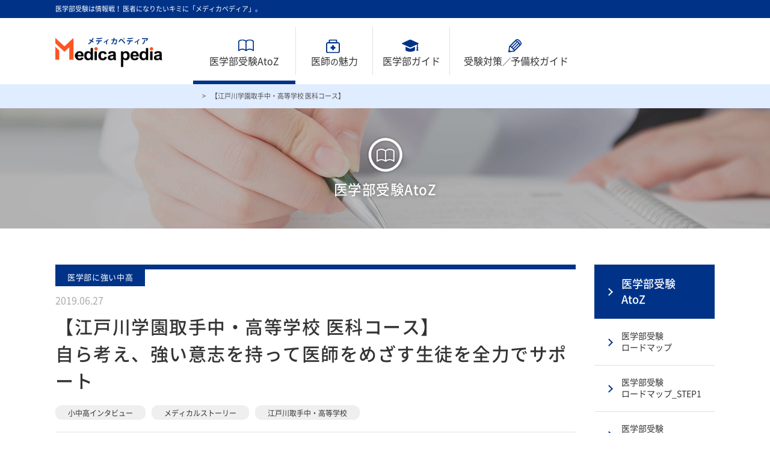

--- FILE ---
content_type: text/html; charset=UTF-8
request_url: https://medica-pedia.jp/atoz_articles/archives/55
body_size: 14347
content:
<!DOCTYPE html>
<html lang="ja">
<head>
    <meta charset="utf-8">
    <meta http-equiv="X-UA-Compatible" content="IE=edge">
    <title>【江戸川学園取手中・高等学校 医科コース】自ら考え、強い意志を持って医師をめざす生徒を全力でサポート｜医学部に強い中高｜医学部受験AtoZ｜医師を目指す受験生や家族に役立つ医学部受験の情報サイト メディカペディア</title>
    <meta name="description" content="1993年、医学部進学に特化した医科コースを設けた江戸川学園取手中高。毎年多くの卒業生を医学部に送り出している。難化が進む医学部受験に対して着実な成果を上げている要因は、医師としての素養を育てる独自の教育プログラムにある。同コースの特色と教育内容について、医科コース長の兼龍盛教諭、高3医科コース担任の金森裕教諭、学年部長・入試担当の遠藤実由喜教諭に話をうかがった。
" />
    <meta name="keywords" content="医師,医者,医療,医学部,受験,予備校,偏差値,学費,診療科,将来性,編入" />
    <meta property="og:title" content="【江戸川学園取手中・高等学校 医科コース】自ら考え、強い意志を持って医師をめざす生徒を全力でサポート｜医学部に強い中高｜医学部受験AtoZ｜医師を目指す受験生や家族に役立つ医学部受験の情報サイト メディカペディア">
    <meta property="og:type" content="website">
    <meta property="og:description" content="1993年、医学部進学に特化した医科コースを設けた江戸川学園取手中高。毎年多くの卒業生を医学部に送り出している。難化が進む医学部受験に対して着実な成果を上げている要因は、医師としての素養を育てる独自の教育プログラムにある。同コースの特色と教育内容について、医科コース長の兼龍盛教諭、高3医科コース担任の金森裕教諭、学年部長・入試担当の遠藤実由喜教諭に話をうかがった。
">
    <meta property="og:url" content="https://medica-pedia.jp/">
        <meta property="og:image" content="https://medica-pedia.jp/files/blog/atoz_articles/blog_posts/20190620_ms19s_edogawa__thumb.jpg?1969353876">
    <meta property="og:site_name" content="医師を目指すキミのためのロードマップ Medica pedia メディカペディア">
    <meta property="og:locale" content="ja_JP">
    <link rel="icon" href="https://medica-pedia.jp/files/uploads/favicon_1.png">
        
    <link rel="stylesheet" type="text/css" href="/theme/medica-pedia/css/common.css" />    <link rel="stylesheet" type="text/css" href="/theme/medica-pedia/css/jquery.bxslider.css" />        <meta name="viewport" content="width=1200,user-scalable=no">
    <link rel="stylesheet" type="text/css" href="/theme/medica-pedia/css/style_pc.css" media="all" />        <!--[if IE]>
    <script src="http://html5shiv.googlecode.com/svn/trunk/html5.js"></script>
    <script src="http://css3-mediaqueries-js.googlecode.com/svn/trunk/css3-mediaqueries.js"></script>
    <![endif]-->
    
<script type="text/javascript" src="/theme/medica-pedia/js/jquery.min.js"></script>
<script type="text/javascript" src="/theme/medica-pedia/js/jquery.bxslider.min.js"></script>
<script type="text/javascript" src="/theme/medica-pedia/js/jquery.matchHeight-min.js"></script>
<script type="text/javascript" src="/theme/medica-pedia/js/script.js"></script>
<script type="text/javascript" src="/theme/medica-pedia/js/search.js"></script>
<script type="text/javascript" src="/theme/medica-pedia/js/cms.js"></script>
    <script type="text/javascript" src="/burger_editor/js/bge_modules/bge_functions.min.js"></script><script type="text/javascript" src="/burger_editor/js/bge_modules/jquery.colorbox-min.js"></script><script type="text/javascript" src="//maps.google.com/maps/api/js?key=AIzaSyBr8tzVY1Q_DWk-uFv3k7reGqcMLw6VRAU"></script>
<!-- Google Tag Manager -->
<script>(function(w,d,s,l,i){w[l]=w[l]||[];w[l].push({'gtm.start':
new Date().getTime(),event:'gtm.js'});var f=d.getElementsByTagName(s)[0],
j=d.createElement(s),dl=l!='dataLayer'?'&l='+l:'';j.async=true;j.src=
'https://www.googletagmanager.com/gtm.js?id='+i+dl;f.parentNode.insertBefore(j,f);
})(window,document,'script','dataLayer','GTM-WD9CC6D');</script>
<!-- End Google Tag Manager -->

</head>

<body class="p_under p_datil p_datil_a">

<!-- Google Tag Manager (noscript) -->
<noscript><iframe src="https://www.googletagmanager.com/ns.html?id=GTM-WD9CC6D"
height="0" width="0" style="display:none;visibility:hidden"></iframe></noscript>
<!-- End Google Tag Manager (noscript) -->

    <div id="top" class="wrap">
        <header>
    <h1 class="head_lead"><span class="inner">医学部受験は情報戦！ 医者になりたいキミに「メディカペディア」。</span></h1>
    <div class="inner">
        <div class="logo"><a href="/"><img src="/theme/medica-pedia/img/logo.png" alt="医学部受験に役立つ医師の話やマネーガイド・診療科ガイド・合格者の声などの情報を発信しています。" /></a></div>
        <div class="nav_btnSp displaySp">
                        <div class="h_menu dMenuToggleBtn" id="h_menu_head">
                <p class="h_border01" id="head_boder01"></p>
                <p class="h_border02" id="head_boder02"></p>
                <p class="h_border03" id="head_boder03"></p>
                <p>MENU</p>
            </div>
        </div>
        <div id="dMenuArea">
            <h2 class="displaySp"><a href="https://medica-pedia.jp/"><img src="/theme/medica-pedia/img/sp/logo_nav.png" alt="medica pedia" /></a></h2>
            <div class="displaySp dMenuToggleBtn">
                <p class="h_border01" id="head_boder04"></p>
                <p class="h_border02" id="head_boder05"></p>
                <p>CLOSE</p>
            </div>
            <nav>
    <ul class="cf">
        <li class="cur"><a href="https://medica-pedia.jp/atoz/">医学部受験AtoZ</a></li>
        <li><a href="https://medica-pedia.jp/doctor/">医師<span>の</span>魅力</a></li>
        <li><a href="https://medica-pedia.jp/medical_school/">医学部ガイド</a></li>
        <li><a href="https://medica-pedia.jp/study/">受験対策<span>／</span>予備校ガイド</a></li>
        <li class="displaySp"><a href="https://medica-pedia.jp/news/">受験ニュース</a></li>
        <li class="displaySp"><a href="https://medica-pedia.jp/articles/">記事一覧</a></li>
            </ul>
</nav>
        </div>
    </div>
<!--
    <script async src="//pagead2.googlesyndication.com/pagead/js/adsbygoogle.js"></script>
<script>
(adsbygoogle = window.adsbygoogle || []).push({
google_ad_client: "ca-pub-9780436799071197",
    enable_page_level_ads: true
  });
</script>
-->
</header>
        <section class="bg_light_blue">
            <ul class="breadcrumb">
<a href="https://medica-pedia.jp/"><li><a href="/">HOME</a></li></a></li><li><a href="https://medica-pedia.jp/atoz/">医学部受験AtoZ</a></li><li><a href="https://medica-pedia.jp/atoz_articles/archives/category/jh">医学部に強い中高</a></li><li>【江戸川学園取手中・高等学校 医科コース】<br>自ら考え、強い意志を持って医師をめざす生徒を全力でサポート</ul>        </section>
        <section>
    <div class="contents_kv atoz">
        <p class="kv_bg"></p>
        <p class="kv_overlay"></p>
        <div class="category_overlay">
            <p class="kv_ic"></p>
            <h2 class="kv_txt">医学部受験AtoZ</h2>
        </div>
    </div>
</section>
        <main class="cf">
            <article>
            
<p class="ic_category">医学部に強い中高</p>
<section>
<p class="detail_date">2019.06.27</p>
<h1 class="detail_tit">【江戸川学園取手中・高等学校 医科コース】<br>自ら考え、強い意志を持って医師をめざす生徒を全力でサポート</h1>
<ul class="tag_li">
<li><a href="https://medica-pedia.jp/articles/tag_search?tag=%E5%B0%8F%E4%B8%AD%E9%AB%98%E3%82%A4%E3%83%B3%E3%82%BF%E3%83%93%E3%83%A5%E3%83%BC">小中高インタビュー</a></li>
<li><a href="https://medica-pedia.jp/articles/tag_search?tag=%E3%83%A1%E3%83%87%E3%82%A3%E3%82%AB%E3%83%AB%E3%82%B9%E3%83%88%E3%83%BC%E3%83%AA%E3%83%BC">メディカルストーリー</a></li>
<li><a href="https://medica-pedia.jp/articles/tag_search?tag=%E6%B1%9F%E6%88%B8%E5%B7%9D%E5%8F%96%E6%89%8B%E4%B8%AD%E3%83%BB%E9%AB%98%E7%AD%89%E5%AD%A6%E6%A0%A1">江戸川取手中・高等学校</a></li>
</ul>
<ul class="contents_sns">
<li class="ic_fb">
        <a href="http://www.facebook.com/share.php?u=https://medica-pedia.jp/atoz_articles/archives/55" class="sns" onclick="window.open(this.href, 'FBwindow', 'width=650, height=450, menubar=no, toolbar=no, scrollbars=yes'); return false;" rel="nofollow"><img src="/theme/medica-pedia/img/ic_fb_s.png" alt="" /></a>	</li>
<li class="ic_tw">
        <a href="https://twitter.com/intent/tweet?text=【メディカペディア】【江戸川学園取手中・高等学校 医科コース】自ら考え、強い意志を持って医師をめざす生徒を全力でサポート&amp;hashtags=医学部,受験&amp;url=https://medica-pedia.jp/atoz_articles/archives/55" class="sns" onclick="window.open(encodeURI(decodeURI(this.href)), 'tweetwindow','width=650, height=470, personalbar=0, toolbar=0, scrollbars=1, sizable=1'); return false;" rel="nofollow"><img src="/theme/medica-pedia/img/ic_tw_s.png" alt="" /></a>	</li>
</ul>
<div class="general_bl cf">
<div data-bgb="embed" class="bgb-embed" style="display: block;"><style type="text/css">
<!--
.margin-t-6em{
margin-top:6em;
}
.margin-b-1em{
margin-bottom:1em;
}
.margin-b-2em{
margin-bottom:2em;
}
.ilb{
display: inline-block;
}
.ms19s_img{
max-width:350px !important;
}
.ms19s_img_caption{
font-size:1.2em;
text-align:center;
}
.ms19s_img_mw350{
max-width:350px !important;
width:100%;
}
.ms19s_right{
text-align:right;
}
.ms19s_center{
text-align:center;
}

.ms19s-question{
margin-top:3em;
margin-bottom:0.5em;
color: #038;
font-weight: bold;
}

.ms19s-answer-name1{
color: #fc5522;
font-weight: bold;
}

.ms19s-answer-name2{
color: #05965c;
font-weight: bold;
}

.ms19s-answer-name3{
color: #573993;
font-weight: bold;
}

#ms19s_right-box {
  overflow: hidden;/*float解除*/
}
#ms19s_right-box .ms19s_space {
  float: right;
  //height: 5.3em
}
#ms19s_right-box .ms19s_img {
  float: right;
  clear: both;
  margin: 1.2em 0 0 1.2em;
}

.ms19s_mw290{
max-width: 290px;
width: 100%;
}


.ms19s_imgbox_a{
background:#eeeeee;
padding:10px;
border-radius: 0.75em;

}
.ms19s_imgbox_a_img{
width:100%;
float:left;
}

.ms19s_imgbox_a_img img{
margin-bottom:0px !important;
}
.ms19s_imgbox_a_cap{
font-size:24px;
color:#555555;
padding:0;
}
.ms19s_imgbox_a_cb{
clear:both;
}
@media screen and (min-width: 865px) {
.ms19s_imgbox_a{
background:#ffffff !important;
padding:10px 0;
position: relative;
}
.ms19s_imgbox_a_img{
max-width:370px !important;
margin-right:10px;
}
.ms19s_imgbox_a_cap{
margin-left: 380px;
color:#888888;
padding: 5px 0;
font-size: 14px;
vertical-align: text-bottom;
position: absolute;
bottom: 0;
}
}

.ms19s_imgbox_b{
background:#e4edfd;
padding:10px;
border-radius: 0.75em;
display: flex;
flex-direction: row-reverse;
}
.ms19s_imgbox_b_img{
width:100%;
text-align:center;
padding:10px;
}
.ms19s_imgbox_b_cap{
font-size:14px;
margin-top:10px;
margin-bottom:0px !important;
}

.ms19s_imgbox_b_cb{

}
@media screen and (max-width: 865px) {
.ms19s_imgbox_b{
background:#e4edfd;
padding:10px;
border-radius: 0.75em;
display: block;
flex-direction: row-reverse;
}
.ms19s_imgbox_b_img{
}
.ms19s_imgbox_b_img img{
margin-bottom:0px !important;
}
.ms19s_imgbox_b_cap{
font-size:24px;
color:#555555;
margin-bottom:1em;
}

}



.ms19s_edobox_a{
display: flex;
max-width: 600px;
margin: 2em auto;
}
.ms19s_edobox_b{
width:50%;
}
.ms19s_edobox_c{
width:50%;
}
.ms19s_edobox_c th{
background: #8fc31f;
color:#ffffff;
}

@media screen and (max-width: 865px) {
.ms19s_edobox_a{
display: block;
max-width: 100%;
margin: 2em auto;
}
.ms19s_edobox_b{
width:100%;
}
.ms19s_edobox_c{
margin-top: 2em;
width:100%;
}
}

.ms19s_edobox_d{
max-width: 240px;
text-align:center;
margin: 0 auto;
}
.ms19s_edobox_e{
}
.ms19s_edobox_e th{
background: #3071b9;
color:#ffffff;
}
.ms19s_edobox_f{
background:#d0121b;
color:#ffffff;
font-size: 2.5em;
}
.ms19s_edobox_g{
color:#d0121b;
font-size: 2.3em;
}
.ms19s_edobox_h{
font-size: 1.5em;
}
.ms19s_edobox_i{
max-width:240px;
margin: 0 auto;
}
.ms19s_edobox_i table{
clear:both;
}
.ms19s_edobox_i th{
border: solid 1px #000000; border-collapse: collapse;
text-align: center;
padding:0.2em;
font-size: 1.5em;
}
.ms19s_edobox_i td{
border: solid 1px #000000; border-collapse: collapse;
text-align: center;
padding:0.2em;
font-size: 1.3em;
}

.ms19s_edobox_j{
font-size: 1.7em;
float: left;
}
.ms19s_edobox_k{
float: right;
line-height: 2.6em;
}

.ms19s_table_a_name{
background: #eaeef1;
text-align: left !important;
}
.ms19s_table_b_name{
background: #efeed6;
text-align: left !important;
}
.ms19s_table_a_sum{
background: #bbd4ef;
}
.ms19s_table_b_sum{
background: #cce198;
}


.ms19s_link_box{
max-width:500px;
margin:2em auto;
}
.ms19s_link_box a{
color:#0d337d;
}

.ms19s_link{
font-size:2.0em;
color:#0d337d;
width:100%;
text-align: center;
border:solid 2px #0d337d;
border-radius: 1em;
padding:1em;	
}
.ms19s_link:hover{
background:#eaf1ff;
}
.ms19s_link_icon{
width: 1em !important;
margin-right: 0.5em;
margin-bottom: 0 !important;
vertical-align: text-bottom;
}



-->
</style>


<h4 class="general_tit_s" data-bge="title-subhead">1993年、医学部進学に特化した医科コースを設けた江戸川学園取手中高。毎年多くの卒業生を医学部に送り出している。難化が進む医学部受験に対して着実な成果を上げている要因は、医師としての素養を育てる独自の教育プログラムにある。同コースの特色と教育内容について、医科コース長の兼龍盛教諭、高3医科コース担任の金森裕教諭、学年部長・入試担当の遠藤実由喜教諭に話をうかがった。</h4>


<div class="ms19s_imgbox_b">
<div class="ms19s_imgbox_b_img">
<img src="/files/uploads/20190620_ms19s_edogawa_img1.jpg" class="ms19s_mw290" alt="医科コース長　兼  龍盛 教諭">
<p class="ms19s_imgbox_b_cap">医科コース長<br>
兼  龍盛 教諭</p>
</div>


<div class="ms19s_imgbox_b_img">
<img src="/files/uploads/20190620_ms19s_edogawa_img2.jpg" class="ms19s_mw290" alt="高3医科コース担任・数学科副主任　金森  裕 教諭">
<p class="ms19s_imgbox_b_cap">高3医科コース担任・数学科副主任<br>
金森  裕 教諭</p>
</div>


<div class="ms19s_imgbox_b_img">
<img src="/files/uploads/20190620_ms19s_edogawa_img3.jpg" class="ms19s_mw290" alt="学年部長・入試担当　遠藤  実由喜 教諭">
<p class="ms19s_imgbox_b_cap">学年部長・入試担当<br>
遠藤  実由喜 教諭</p>
</div>


<div class="ms19s_imgbox_b_cb"></div>
</div>




<div data-bgb="title-subhead3" class="bgb-title-subhead3" style="display: block;"><div class="sec_tit">
<div data-bgt="title-dot" data-bgt-ver="2.1.0" class="bgt-container bgt-title-dot-container margin-t-6em"><h4 class="dot_tit" data-bge="title-dot">「なぜ医師をめざすのか」を繰り返し問いかける</h4>
</div></div>
</div>


<div data-bgb="wysiwyg1" class="bgb-wysiwyg1">
<div class="sec_txt">
<div data-bgt="ckeditor" data-bgt-ver="2.1.0" class="bgt-container bgt-ckeditor-container">
<div class="general_txt" data-bge="ckeditor">
<p class="ms19s-question">――高校の医科コースは１９９３年に設置されました。</p>
<p class="margin-b-2em"><span class="ms19s-answer-name1">兼　</span>医科コースを開設して26年になります。以来医学部進学者は１４００名を超え、５００～６００名のＯＢ・ＯＧが国内や世界各国で医師として活躍しています。開設以来蓄積したデータや卒業生とのつながりは、今の教育プログラムや体制づくりに非常に役立っています。</p>


<p class="ms19s-question">――今春の大学入試でも、医学部に多くの合格者を出されましたね。</p>
<p class="margin-b-1em"><span class="ms19s-answer-name1">兼　</span>国公立19名、私立大58名の計77名でした。開設以来最も高い実績となった昨年は下回りましたが、筑波大医学類には昨年同様６名と、全国で一番多く合格者を出しています。学校が受験校を強制することはできませんから、年度によって実績に差がでるのは仕方がありません。</p>

<p class="margin-b-2em">ただ、本当に医師をめざし、確かな実力を備えた生徒を育てるという姿勢は開設以来変わっていませんし、近年の“スキル以上に人間性＂にも合致した教育を実践していると自負しています。</p>


<p class="margin-b-2em"><span class="ms19s-answer-name2">金森　</span>現高３生は、高１時点では数学が苦手という生徒も多くいました。授業で徹底的に強化に取り組んだ結果、今ではほとんどの生徒が数学の苦手意識を克服し、医学部受験に対応できる力を身につけています。</p>


<p class="margin-b-2em"><span class="ms19s-answer-name3">遠藤　</span>２０１６年度から中等部に医科ジュニアコースができ、第１期生が高校の医科コースに進みました。また、併設の江戸川学園取手小学校を卒業して、今春医科ジュニアコースに入学した生徒も多く、中１から２クラスで運営しています。</p>


<p class="margin-b-1em"><span class="ms19s-answer-name1">兼　</span>医科コースでは、勉強ができるから医師になるのではなく、責任感と志を持って医師になって欲しいと考えています。そのため高１進学時に、医科コース志望者全員に校長面接を行い、意欲ある生徒を再選抜しています。</p>

<p class="margin-b-2em">またわたしたち教員は、「なぜ医師を目指すのか？」と繰り返し生徒に問いかけます。医師への強い意欲を常に確認し、生徒同士が切磋琢磨することでモチベーションが高まると考えています。</p>

</div></div></div></div>





<div data-bgb="title-subhead3" class="bgb-title-subhead3" style="display: block;"><div class="sec_tit">
<div data-bgt="title-dot" data-bgt-ver="2.1.0" class="bgt-container bgt-title-dot-container margin-t-6em"><h4 class="dot_tit" data-bge="title-dot">卒業生のネットワークも活用体験重視の教育で人間性を養う</h4>
</div></div>
</div>


<div data-bgb="wysiwyg1" class="bgb-wysiwyg1">
<div class="sec_txt">
<div data-bgt="ckeditor" data-bgt-ver="2.1.0" class="bgt-container bgt-ckeditor-container">
<div class="general_txt" data-bge="ckeditor">
<p class="ms19s-question">――医科コースの特徴的なプログラムを教えてください。</p>
<p class="margin-b-1em"><span class="ms19s-answer-name1">兼　</span>医師としての素養や世界の舞台で活躍できるリーダーの資質を身につけてもらうプログラムとして、週に１コマ「メディカルサイエンス」という授業を行っています。</p>

<p class="margin-b-2em">「医療問題」「科学実験」「医療統計」「科学英語」の４分野で、高１から高３までが学年の枠を超えて教え合い、学び合う協働学習が特徴です。昨年、特に力を入れた医療問題の分野では、再生医療の倫理面について考えを深め、講義やテーマに沿った研究を行いました。</p>


<p class="ms19s-question">――体験を重視した取り組みも多いそうですね。</p>
<p class="margin-b-2em"><span class="ms19s-answer-name1">兼　</span>生徒一人ひとりにいきわたる実験機材をそろえ、さまざまな科学実験を行っています。また生徒には「医科コース生である前に江戸取生であれ」と言っています。文化祭や音楽大会にも積極的に参加し、失敗や小さな成功体験を積み重ねながら人間的に成長して欲しいと思います。</p>


<p class="ms19s-question">――大学や病院、現役医師との連携も強いそうですね。</p>
<p class="margin-b-1em"><span class="ms19s-answer-name1">兼　</span>現役医師を招いての「医科講話」、医療倫理を学ぶ「医科教養講座」、長期休暇を利用した「一日医師体験」、お茶の水女子大学湾岸生物教育センターを利用した「海辺の生物体験」などのプログラムを用意しています。</p>

<p class="margin-b-2em">また、今年度から国語科教員が医科コースに加わり、レポートなどを指導。医学部受験で行われる面接や小論文対策としても大変有効だと考えています。</p>


<p class="margin-b-1em">医科ジュニアコースでも、大学の先生による講演を実施するほか、獨協医科大、国際医療福祉大などに見学に行きます。また卒業生の協力の下、今年度から「医科講話」も開始。早い時期から医療について考えを深める機会を設けています。</p>

<p class="margin-b-2em">一方、アフタースクールを開講し、高校生が小学校での実験教室をサポート。小中高の流れの中で、医師への思いをより強固にして欲しいと考えています。</p>


<p class="ms19s-question">――学習の成果は、外部のコンテストなどにも表れているそうですね。</p>
<p class="margin-b-1em"><span class="ms19s-answer-name1">兼　</span>３月には神戸で開催された「日本再生医療学会」では、ポスターセッションやプレゼンテーションも行い、銅賞を受賞しました。他にも平成30年度茨城県医師会高校生作文コンクール（会長賞）、第１回自治医科大学 高校生小論文コンテスト（入賞）など、さまざまな機会に日々の研究成果を発表しています。</p>

<p class="margin-b-2em">ほかにも化学グランプリ２０１８（銅賞）、物理チャレンジ２０１８（優秀賞２名、奨励賞１名）、日本生物学オリンピック２０１８（敢闘賞）などでも実績を上げています。</p>


<p class="margin-b-2em"><span class="ms19s-answer-name2">金森　</span>数学分野でも、数学甲子園２０１８で本選出場（昨年度に続き４年連続）しました。２０１９年日本数学オリンピックでも本選出場権を獲得しています。</p>


</div></div></div></div>





<div data-bgb="title-subhead3" class="bgb-title-subhead3" style="display: block;"><div class="sec_tit">
<div data-bgt="title-dot" data-bgt-ver="2.1.0" class="bgt-container bgt-title-dot-container margin-t-6em"><h4 class="dot_tit" data-bge="title-dot">「深化と挑戦」を掲げ時代にふさわしい教育を実践</h4>
</div></div>
</div>


<div data-bgb="wysiwyg1" class="bgb-wysiwyg1">
<div class="sec_txt">
<div data-bgt="ckeditor" data-bgt-ver="2.1.0" class="bgt-container bgt-ckeditor-container">
<div class="general_txt" data-bge="ckeditor">
<p class="ms19s-question">――学校全体で教育改革が進んでいるそうですね。</p>
<p class="margin-b-1em"><span class="ms19s-answer-name3">遠藤　</span>「規律ある進学校」として、心力・学力・体力をバランスよく伸ばす教育は、創立以来変わっていません。その上で「Ｎｅｗ江戸取」として新しい時代にふさわしい教育改革を進めており、２０１９年度は「深化と挑戦」をスローガンに、今まで以上に学習指導と人間教育に力を入れていきます。</p>

<p class="margin-b-2em">学習指導では、従来型の知識・技能の修得に止まらず、思考力や判断力、表現力を培い、未知のさまざまな問題にも柔軟に対応できるタフな学力を養成。ＳＤＧｓ（持続可能な開発目標）を大テーマとした探究学習もその実践の１つで、２０２0年度からスタートする新大学入試制度にも十分に対応できると考えています。</p>


<p class="margin-b-2em">もう一つの心の教育では、世界型人材への基礎力を育成。ネイティブによるオールイングリッシュの授業をはじめ、高等部では８日間のアメリカ･アカデミックツアーを実施し、生徒たちの視野を広げる機会を設けています。医科コースでも、２０１９年度からアメリカメディカルツアーを開始します。</p>


<p class="ms19s-question">――どんな医師になって欲しいとお考えですか。</p>
<p class="margin-b-2em"><span class="ms19s-answer-name1">兼　</span>今は医師自身も自らのキャリアを考え、築いていく時代です。学力向上もありますが、 学習や学校生活への意欲的な取り組みを深め、自分で考え、自ら未来を切り開くチャレンジ精神を持って医師への道をめざしてほしい。その夢をかなえるために、我々も全力でサポートします。</p>


</div></div></div></div>






<div class="ms19s_imgbox_b" style="background:#eeeeee;">
<div class="ms19s_imgbox_b_img">
<img src="/files/uploads/20190620_ms19s_edogawa_img4.jpg" class="" alt="病院見学では実際の医療機器に触れ医師になる想いを高める">
<p class="ms19s_imgbox_b_cap">病院見学では実際の医療機器に触れ医師になる想いを高める</p>
</div>


<div class="ms19s_imgbox_b_img">
<img src="/files/uploads/20190620_ms19s_edogawa_img5.jpg" class="" alt="病院の実体験で学ぶことも多い">
<p class="ms19s_imgbox_b_cap">病院の実体験で学ぶことも多い</p>
</div>


<div class="ms19s_imgbox_b_img">
<img src="/files/uploads/20190620_ms19s_edogawa_img6.jpg" class="" alt="獨協医科大学病院見学ツアー。ドクターヘリ見学">
<p class="ms19s_imgbox_b_cap">獨協医科大学病院見学ツアー。ドクターヘリ見学</p>
</div>


<div class="ms19s_imgbox_b_cb"></div>
</div>


<div class="ms19s_edobox_a">
<div class="ms19s_edobox_b">
<div class="ms19s_edobox_d">
<div class="ms19s_edobox_f">医学部 合格実績</div>
<div class="ms19s_edobox_g">総合計77名合格</div>
<div class="ms19s_edobox_h">
<p>国公立大学19名</p>
<p>私立大学58名合格</p>
<p>筑波大学6名合格</p>
<p>東京医科歯科大学1名合格</p>
</div>
</div>
<div class="ms19s_edobox_e">
<div class="ms19s_edobox_i">
<div class="ms19s_edobox_j">国公立大学</div>
<div class="ms19s_edobox_k">※医学科のみの集計</div>
<table><tbody>
<tr><th>大学名</th><th>合計</th><th>現役</th><th>浪人</th></tr>
<tr><td class="ms19s_table_a_name">筑波</td><td>6</td><td>2</td><td>4</td></tr>
<tr><td class="ms19s_table_a_name">秋田</td><td>3</td><td>2</td><td>1</td></tr>
<tr><td class="ms19s_table_a_name">東京医科歯科</td><td>1</td><td>0</td><td>1</td></tr>
<tr><td class="ms19s_table_a_name">千葉</td><td>1</td><td>0</td><td>1</td></tr>
<tr><td class="ms19s_table_a_name">群馬</td><td>1</td><td>1</td><td>0</td></tr>
<tr><td class="ms19s_table_a_name">鹿児島</td><td>1</td><td>1</td><td>0</td></tr>
<tr><td class="ms19s_table_a_name">高知</td><td>1</td><td>0</td><td>1</td></tr>
<tr><td class="ms19s_table_a_name">佐賀</td><td>1</td><td>0</td><td>1</td></tr>
<tr><td class="ms19s_table_a_name">長崎</td><td>1</td><td>0</td><td>1</td></tr>
<tr><td class="ms19s_table_a_name">防衛医科大学校</td><td>3</td><td>2</td><td>1</td></tr>
<tr class="ms19s_table_a_sum"><td>国公立大医学部合計</td><td>19</td><td>8</td><td>11</td></tr>
</tbody></table>
</div>
</div>
</div>
<div class="ms19s_edobox_c">
<div class="ms19s_edobox_i">
<div class="ms19s_edobox_j">私立大学</div>
<table><tbody>
<tr><th>大学名</th><th>合計</th><th>現役</th><th>浪人</th></tr>
<tr><td class="ms19s_table_b_name">国際医療福祉</td><td>10</td><td>4</td><td>6</td></tr>
<tr><td class="ms19s_table_b_name">獨協医科</td><td>7</td><td>4</td><td>3</td></tr>
<tr><td class="ms19s_table_b_name">東北医科薬科</td><td>7</td><td>2</td><td>5</td></tr>
<tr><td class="ms19s_table_b_name">北里</td><td>5</td><td>3</td><td>2</td></tr>
<tr><td class="ms19s_table_b_name">杏林</td><td>4</td><td>1</td><td>3</td></tr>
<tr><td class="ms19s_table_b_name">日本</td><td>3</td><td>2</td><td>1</td></tr>
<tr><td class="ms19s_table_b_name">帝京</td><td>3</td><td>1</td><td>2</td></tr>
<tr><td class="ms19s_table_b_name">東邦</td><td>3</td><td>1</td><td>2</td></tr>
<tr><td class="ms19s_table_b_name">東京女子医科</td><td>2</td><td>2</td><td>0</td></tr>
<tr><td class="ms19s_table_b_name">岩手医科</td><td>2</td><td>0</td><td>2</td></tr>
<tr><td class="ms19s_table_b_name">埼玉医科</td><td>2</td><td>0</td><td>2</td></tr>
<tr><td class="ms19s_table_b_name">昭和</td><td>2</td><td>0</td><td>2</td></tr>
<tr><td class="ms19s_table_b_name">愛知医科</td><td>2</td><td>0</td><td>2</td></tr>
<tr><td class="ms19s_table_b_name">自治医科</td><td>1</td><td>1</td><td>0</td></tr>
<tr><td class="ms19s_table_b_name">東海</td><td>1</td><td>1</td><td>0</td></tr>
<tr><td class="ms19s_table_b_name">日本医科</td><td>1</td><td>1</td><td>0</td></tr>
<tr><td class="ms19s_table_b_name">東京医科</td><td>1</td><td>0</td><td>1</td></tr>
<tr><td class="ms19s_table_b_name">金沢医科</td><td>1</td><td>0</td><td>1</td></tr>
<tr><td class="ms19s_table_b_name">藤田医科</td><td>1</td><td>0</td><td>1</td></tr>
<tr class="ms19s_table_b_sum"><td>私立大医学部合計</td><td>58</td><td>23</td><td>35</td></tr>
</tbody></table>
</div>
</div>
</div>


<div data-bgb="wysiwyg1" class="margin-t-6em"><div class="sec_txt">
<div data-bgt="ckeditor" data-bgt-ver="2.1.0" class="bgt-container bgt-ckeditor-container"><div class="general_txt" data-bge="ckeditor"><p class="margin-b-1em"><font size="3">※本記事は『日経メディカル／日経ビジネス／日経トップリーダー 特別版 SUMMER.2019年6月〈メディカルストーリー 教育特集号〉（日経BP社）』に掲載されたものです。</font></p>
</div>
</div></div>
</div>

<div class="ms19s_link_box">
<a href="http://www.e-t.ed.jp/" target="_blank"><p class="ms19s_link"><img src="/files/uploads/ms19s_icon.png" class="ms19s_link_icon" alt="▼">江戸川学園取手中・高等学校<br>ホームページはこちら</p></a></div>
</div></div>


<h5 id="h5_key_word_tag"><span>キーワードタグ</span></h5>
<ul class="tag_li">
<li><a href="https://medica-pedia.jp/articles/tag_search?tag=%E5%B0%8F%E4%B8%AD%E9%AB%98%E3%82%A4%E3%83%B3%E3%82%BF%E3%83%93%E3%83%A5%E3%83%BC">小中高インタビュー</a></li>
<li><a href="https://medica-pedia.jp/articles/tag_search?tag=%E3%83%A1%E3%83%87%E3%82%A3%E3%82%AB%E3%83%AB%E3%82%B9%E3%83%88%E3%83%BC%E3%83%AA%E3%83%BC">メディカルストーリー</a></li>
<li><a href="https://medica-pedia.jp/articles/tag_search?tag=%E6%B1%9F%E6%88%B8%E5%B7%9D%E5%8F%96%E6%89%8B%E4%B8%AD%E3%83%BB%E9%AB%98%E7%AD%89%E5%AD%A6%E6%A0%A1">江戸川取手中・高等学校</a></li>
</ul>
<ul class="contents_sns">
<li class="ic_fb">
        <a href="http://www.facebook.com/share.php?u=https://medica-pedia.jp/atoz_articles/archives/55" class="sns" onclick="window.open(this.href, 'FBwindow', 'width=650, height=450, menubar=no, toolbar=no, scrollbars=yes'); return false;" rel="nofollow"><img src="/theme/medica-pedia/img/ic_fb_s.png" alt="" /></a>	</li>
<li class="ic_tw">
        <a href="https://twitter.com/intent/tweet?text=【メディカペディア】【江戸川学園取手中・高等学校 医科コース】自ら考え、強い意志を持って医師をめざす生徒を全力でサポート&amp;hashtags=医学部,受験&amp;url=https://medica-pedia.jp/atoz_articles/archives/55" class="sns" onclick="window.open(encodeURI(decodeURI(this.href)), 'tweetwindow','width=650, height=470, personalbar=0, toolbar=0, scrollbars=1, sizable=1'); return false;" rel="nofollow"><img src="/theme/medica-pedia/img/ic_tw_s.png" alt="" /></a>	</li>
</ul>
<h3 class="heading-01">関連記事</h3>
<div id="tabs_container">
<ul class="new_figure tab_figure cf elm_m">
<li class=""><a href="https://medica-pedia.jp/atoz_articles/archives/101">
<figure>
<img src="/files/blog/atoz_articles/blog_posts/%E6%A0%A1%E9%95%B7%E3%83%9E%E3%83%AB%E3%82%B1%E3%82%B9%E3%83%9A%E3%83%89%E3%83%AD%E5%85%88%E7%94%9F.jpg" alt="" />
<figcaption>
<p class="ic_category">医学部に強い中高</p>
<dl>
<dt>2025.06.16</dt>
<dd><h4>【西武学園文理小学校】<br>医療人に必要な科学への興味を育む <br>本物から学ぶ体験学習の数々</h4></dd>
</dl>
</figcaption>
</figure></a></li>
<li class=""><a href="https://medica-pedia.jp/atoz_articles/archives/102">
<figure>
<img src="/files/blog/atoz_articles/blog_posts/%E3%83%88%E3%83%83%E3%83%97_%E5%A4%96%E8%A6%B3.jpg" alt="" />
<figcaption>
<p class="ic_category">医学部に強い中高</p>
<dl>
<dt>2025.06.16</dt>
<dd><h4>【川崎医科大学附属高等学校】<br> ９年一貫教育で良医を育成<br> 総合判定型入試も新設</h4></dd>
</dl>
</figcaption>
</figure></a></li>
<li class=""><a href="https://medica-pedia.jp/atoz_articles/archives/103">
<figure>
<img src="/files/blog/atoz_articles/blog_posts/%E3%83%88%E3%83%83%E3%83%97_2%E4%BA%BA.jpg" alt="" />
<figcaption>
<p class="ic_category">医学部に強い中高</p>
<dl>
<dt>2025.06.16</dt>
<dd><h4>【暁星中学・高等学校】<br> 医学部志望者が集まることで<br> 切磋琢磨できる環境が生まれる</h4></dd>
</dl>
</figcaption>
</figure></a></li>
<li class=""><a href="https://medica-pedia.jp/atoz_articles/archives/104">
<figure>
<img src="/files/blog/atoz_articles/blog_posts/%E6%A0%A1%E9%95%B7%E7%A5%9E%E5%8E%9F%E6%B4%8B%E5%85%88%E7%94%9F.jpg" alt="" />
<figcaption>
<p class="ic_category">医学部に強い中高</p>
<dl>
<dt>2025.06.16</dt>
<dd><h4>【秀明中学校・高等学校】<br> 医師の素養を高める<br> 人間性を育む全寮制</h4></dd>
</dl>
</figcaption>
</figure></a></li>
<li class=""><a href="https://medica-pedia.jp/atoz_articles/archives/105">
<figure>
<img src="/files/blog/atoz_articles/blog_posts/%E7%B5%B1%E6%8B%AC%E9%83%A8%E9%95%B7%E7%9F%B3%E7%94%B0%E6%95%A6%E5%85%88%E7%94%9F.jpg" alt="" />
<figcaption>
<p class="ic_category">医学部に強い中高</p>
<dl>
<dt>2025.06.16</dt>
<dd><h4>【広尾学園中学校・高等学校】<br>学術の本質をとらえた研究活動と<br> 医療の本物に触れる体験で<br> 医師・研究者に必要なマインドを育てる</h4></dd>
</dl>
</figcaption>
</figure></a></li>
<li class=""><a href="https://medica-pedia.jp/atoz_articles/archives/106">
<figure>
<img src="/files/blog/atoz_articles/blog_posts/%E3%83%88%E3%83%83%E3%83%97__2.jpg" alt="" />
<figcaption>
<p class="ic_category">医学部に強い中高</p>
<dl>
<dt>2025.06.16</dt>
<dd><h4>【北嶺中・高等学校】<br>国立医学部医学科への現役合格占有率※で<br> 15年連続ベスト10入り（25年度全国2位）<br> 現役の医師が全面協力した「本物」の学びを実践</h4></dd>
</dl>
</figcaption>
</figure></a></li>
</ul>
</div>
</section>


<h3 class="heading-01" style="margin-top: 2em">新着記事</h3>
<div id="tabs_container" style="margin-bottom: 5em">
<ul class="new_figure tab_figure cf elm_m">
                            <li class="ic_label_new"><a href="https://medica-pedia.jp/study_articles/archives/203?gaid=parm002">
                <figure>
                    <img src="/files/blog/study_articles/blog_posts/%E6%9C%A8%E6%9D%91%E3%81%95%E3%82%93_38A3407_%E6%A8%AA__2.jpg" alt="" />
                    <figcaption>
                        <p class="ic_category">医学部　塾・予備校活用ガイド</p>
                        <dl>
                            <dt>2026.01.16</dt>
                            <dd><h4>【WILLナビnext 2026／医学部専門予備校に聞く  医学部入試で必要な力とは？中学入学時からやるべきこと―メビオ―】</h4></dd>
                        </dl>
                    </figcaption>
                </figure></a></li>
                            <li class="ic_label_new"><a href="https://medica-pedia.jp/school_articles/archives/346?gaid=parm002">
                <figure>
                    <img src="/files/blog/school_articles/blog_posts/2026/01/00000346_eye_catch.jpg" alt="" />
                    <figcaption>
                        <p class="ic_category">医学部教育の現状</p>
                        <dl>
                            <dt>2026.01.09</dt>
                            <dd><h4>【WILLナビnext 2026／医学部研究・医学部ってこんなところ―日本大学医学部―】</h4></dd>
                        </dl>
                    </figcaption>
                </figure></a></li>
                            <li class=""><a href="https://medica-pedia.jp/study_articles/archives/191?gaid=parm002">
                <figure>
                    <img src="/files/blog/study_articles/blog_posts/25%E5%8C%BB%E5%AD%A6%E9%83%A8%E3%83%95%E3%82%A9%E3%83%BC%E3%83%A9%E3%83%A0_%E5%A4%A7%E9%98%AA_%E3%82%B5%E3%82%A4%E3%83%88%E3%82%BF%E3%82%A4%E3%83%88%E3%83%AB_0604.jpg" alt="" />
                    <figcaption>
                        <p class="ic_category">医学部　塾・予備校活用ガイド</p>
                        <dl>
                            <dt>2025.06.17</dt>
                            <dd><h4>【7/21開催・要予約】医学部進学フォーラム2025 Summer 〈大阪会場〉」</h4></dd>
                        </dl>
                    </figcaption>
                </figure></a></li>
                            <li class="figure_recommend"><a href="https://medica-pedia.jp/study_articles/archives/190?gaid=parm002">
                <figure>
                    <img src="/files/blog/study_articles/blog_posts/25MS_%E8%A1%A8%E7%B4%99_%E5%A4%8F_0612_%E5%8E%9F%E5%AF%B8%E6%9B%B8%E3%81%8D%E3%81%A0%E3%81%97.jpg" alt="" />
                    <figcaption>
                        <p class="ic_category">医学部　塾・予備校活用ガイド</p>
                        <dl>
                            <dt>2025.06.16</dt>
                            <dd><h4>【メディカルストーリー】教育特集号 SUMMER.2025 目次</h4></dd>
                        </dl>
                    </figcaption>
                </figure></a></li>
                            <li class=""><a href="https://medica-pedia.jp/study_articles/archives/192?gaid=parm002">
                <figure>
                    <img src="/files/blog/study_articles/blog_posts/%E4%BA%8C%E4%BA%BA%E3%81%A7%E5%BE%AE%E7%AC%91%E3%82%80%E5%86%99%E7%9C%9F.jpg" alt="" />
                    <figcaption>
                        <p class="ic_category">医学部　塾・予備校活用ガイド</p>
                        <dl>
                            <dt>2025.06.16</dt>
                            <dd><h4>【特別教育対談】2025 医師をめざす子どもたちへ<br>時代とともに多様化する<br>医学へのアプローチ<br>適性に合わせて最適な選択を</h4></dd>
                        </dl>
                    </figcaption>
                </figure></a></li>
                            <li class=""><a href="https://medica-pedia.jp/study_articles/archives/193?gaid=parm002">
                <figure>
                    <img src="/files/blog/study_articles/blog_posts/%E6%A8%AA%E5%90%91%E3%81%8D%E3%81%84%E3%81%84%E5%86%99%E7%9C%9F%E7%84%A1%E3%81%84%E6%9D%91%E7%94%B0%E3%81%95%E3%82%93.jpg" alt="" />
                    <figcaption>
                        <p class="ic_category">医学部　塾・予備校活用ガイド</p>
                        <dl>
                            <dt>2025.06.16</dt>
                            <dd><h4>【富士学院】<br>学力向上に終わらない <br>「良医を育てる」教育で、<br>未来の医療に貢献する</h4></dd>
                        </dl>
                    </figcaption>
                </figure></a></li>
                            <li class=""><a href="https://medica-pedia.jp/study_articles/archives/194?gaid=parm002">
                <figure>
                    <img src="/files/blog/study_articles/blog_posts/2025/06/00000194_eye_catch.jpg" alt="" />
                    <figcaption>
                        <p class="ic_category">医学部　塾・予備校活用ガイド</p>
                        <dl>
                            <dt>2025.06.16</dt>
                            <dd><h4>【YMS】<br> 二次試験の合格率の高さと、<br> それを支える「医のアート」「担任指導」<br> ２０２5 年度入試合格者にインタビュー<br> ＹＭＳだからこそ合格できたポイント</h4></dd>
                        </dl>
                    </figcaption>
                </figure></a></li>
                            <li class=""><a href="https://medica-pedia.jp/study_articles/archives/195?gaid=parm002">
                <figure>
                    <img src="/files/blog/study_articles/blog_posts/%E3%83%88%E3%83%83%E3%83%97.jpg" alt="" />
                    <figcaption>
                        <p class="ic_category">医学部　塾・予備校活用ガイド</p>
                        <dl>
                            <dt>2025.06.16</dt>
                            <dd><h4>【メビオ】<br> 医学部受験に特化して45年<br> その実績を生み出す指導力とは？</h4></dd>
                        </dl>
                    </figcaption>
                </figure></a></li>
                            <li class=""><a href="https://medica-pedia.jp/study_articles/archives/196?gaid=parm002">
                <figure>
                    <img src="/files/blog/study_articles/blog_posts/%E3%83%88%E3%83%83%E3%83%97_%E5%A4%96%E8%A6%B3__2.jpg" alt="" />
                    <figcaption>
                        <p class="ic_category">医学部　塾・予備校活用ガイド</p>
                        <dl>
                            <dt>2025.06.16</dt>
                            <dd><h4>【NIC】<br> 活躍の場はワールドワイド <br> 海外大学医学部（イギリス・マルタ）で<br>医師になるという選択</h4></dd>
                        </dl>
                    </figcaption>
                </figure></a></li>
                            <li class=""><a href="https://medica-pedia.jp/study_articles/archives/197?gaid=parm002">
                <figure>
                    <img src="/files/blog/study_articles/blog_posts/2025/06/00000197_eye_catch.png" alt="" />
                    <figcaption>
                        <p class="ic_category">医学部　塾・予備校活用ガイド</p>
                        <dl>
                            <dt>2025.06.16</dt>
                            <dd><h4>【受験Dr.】<br> 「 医学部進学は中学受験から始まる 」<br> 中学受験専門の個別指導塾に話を聞いてみた</h4></dd>
                        </dl>
                    </figcaption>
                </figure></a></li>
                            <li class=""><a href="https://medica-pedia.jp/study_articles/archives/198?gaid=parm002">
                <figure>
                    <img src="/files/blog/study_articles/blog_posts/2025/06/00000198_eye_catch.png" alt="" />
                    <figcaption>
                        <p class="ic_category">医学部　塾・予備校活用ガイド</p>
                        <dl>
                            <dt>2025.06.16</dt>
                            <dd><h4>【しち塾】<br> “定期テスト対策”は、中高一貫校専門「しち塾」で</h4></dd>
                        </dl>
                    </figcaption>
                </figure></a></li>
                            <li class=""><a href="https://medica-pedia.jp/study_articles/archives/199?gaid=parm002">
                <figure>
                    <img src="/files/blog/study_articles/blog_posts/%E6%B8%85%E6%B0%B4%E5%A4%A7%E6%A8%B9.png" alt="" />
                    <figcaption>
                        <p class="ic_category">医学部　塾・予備校活用ガイド</p>
                        <dl>
                            <dt>2025.06.16</dt>
                            <dd><h4>【医学部現役合格を目指すなら Y-SAPIX】<br>校舎全体で生徒を把握し、伸ばしていく <br>きめ細やかな指導で導く医学部合格</h4></dd>
                        </dl>
                    </figcaption>
                </figure></a></li>
                </ul>
        <p class="btn_list"><a href="https://medica-pedia.jp/articles/?gaid=parm002">一覧を見る</a></p>
    </div>
</section>

<!-- ▼記事前・記事後告知枠▼ -->
<script type="text/javascript">
var blog_head = document.getElementsByClassName('contents_kv')[0];
var blog_foot = document.getElementsByClassName('contents_sns')[1];

var blog_banner_head_before = `<div class="displaySp" style="background:#555; margin:30px 0 0 0;color:#fff;box-shadow: #888 0px 3px 10px -2px;">`
var blog_banner_head_after = `</div>`

var blog_banner_foot_before = `<div class="displaySp" style="background:#555; margin:0 -30px 80px -30px;color:#fff;box-shadow: #888 0px 3px 10px -2px;">`
var blog_banner_foot_after = `</div>`

var blog_banner_message0 = `
        <a class="bgt-image-link__link" href="https://medica-pedia.jp/study_articles/archives/179" data-bge="link:href, target:target" target="_blank" onclick="ga('send','event','banner','click','article_ms20w', 1);">
        <img src="https://medica-pedia.jp/files/uploads/medicalstory25w_MParticle.jpg" data-bge="path:src, alt:alt" class="" alt="【メディカルストーリー】特別版「教育特集号」一覧2025冬号" onload="ga('send','event','banner','impression','article_ms20w', 1);">
      </a>
`

var blog_banner_head_innner = blog_banner_head_before + blog_banner_message0 + blog_banner_head_after;
var blog_banner_foot_innner = blog_banner_foot_before + blog_banner_message0 + blog_banner_foot_after;

switch(~~(1 * Math.random())) {
    case 0:
    blog_banner_head_innner = blog_banner_head_before + blog_banner_message0 + blog_banner_head_after;
    blog_banner_foot_innner = blog_banner_foot_before + blog_banner_message0 + blog_banner_foot_after;
    break;
}

    blog_head.outerHTML = blog_head.outerHTML + blog_banner_head_innner;
    blog_foot.outerHTML = blog_foot.outerHTML + blog_banner_foot_innner;

</script>
<!-- ▲記事前・記事後告知枠▲ -->


            </article>
            <aside>
                                <nav class="aside_top">
                    <ul>
                                        <li><a href="https://medica-pedia.jp/atoz_articles/archives/55">医学部受験<br>AtoZ</a></li>
<li><a href="https://medica-pedia.jp/atoz/roadmap">医学部受験<br>ロードマップ</a></li>
<li><a href="https://medica-pedia.jp/atoz/roadmap_stp1">医学部受験<br>ロードマップ_STEP1</a></li>
<li><a href="https://medica-pedia.jp/atoz/roadmap_stp2">医学部受験<br>ロードマップ_STEP2</a></li>
<li><a href="https://medica-pedia.jp/atoz/roadmap_stp3">医学部受験<br>ロードマップ_STEP3</a></li>
<li><a href="https://medica-pedia.jp/atoz/roadmap_stp4">医学部受験<br>ロードマップ_STEP4</a></li>
<li><a href="https://medica-pedia.jp/atoz/glossary">用語集</a></li>
                    </ul>
                </nav>
                                                                <nav class="side_bnr">
    <ul>


        <li><a href="https://www.kitasato-u.ac.jp/med/" target="_blank"><img src="/files/banners/kitasaot_r.jpg" alt="kitasato_r" /></a></li>


        <li><a href="https://www.medical-labo.com/" target="_blank"><img src="/files/banners/medical-labo_r.jpg" alt="medical-labo_r" /></a></li>


        <li><a href="https://www.czech-medical.org/" target="_blank"><img src="/files/banners/czech_r.jpg" alt="czech_r" /></a></li>
    </ul>
</nav>
                            </aside>
        </main>
        <div class="to_top_box">
            <p class="pagetop"><a href="#top">toTOP</a></p>
        </div>
    
        <footer>
    <div class="inner foot_inn">
        <div class="foot_bnr">

    <p><a href="https://www.kitasato-u.ac.jp/med/" target="_blank"><img src="/files/banners/kitasaot_f.jpg" alt="kitasato_f" /></a></p>

    <p><a href="https://www.medical-labo.com/" target="_blank"><img src="/files/banners/medical-labo_f.jpg" alt="medical-labo" /></a></p>

    <p><a href="https://www.hungarymedical.org/" target="_blank"><img src="/files/banners/hungary_f.jpg" alt="hungary_f" /></a></p>
</div>
        <div class="foot_list">
            <div class="matchHeight">
                <h3 class="foot_list_tit"><a href="https://medica-pedia.jp/atoz/">医学部受験AtoZ</a></h3>
                <ul>
                    <li><a href="https://medica-pedia.jp/atoz/roadmap">医学部受験ロードマップ</a></li>
                    <li><a href="https://medica-pedia.jp/atoz/glossary">用語集</a></li>
                </ul>
            </div>
            <div class="matchHeight">
                <h3 class="foot_list_tit"><a href="https://medica-pedia.jp/doctor/">医師の魅力</a></h3>
                <ul>
                    <li><a href="https://medica-pedia.jp/doctor_articles/archives/category/persons">Doctors' File</a></li>
                    <li><a href="https://medica-pedia.jp/doctor_articles/archives/category/work">医師の仕事</a></li>
                    <li><a href="https://medica-pedia.jp/doctor_articles/archives/category/experience">医師体験イベント</a></li>
                </ul>
            </div>
            <div class="matchHeight">
                <h3 class="foot_list_tit"><a href="https://medica-pedia.jp/medical_school/">医学部ガイド</a></h3>
                <ul>
                    <li><a href="https://medica-pedia.jp/school_articles/archives/category/students">現役医学生に聞く</a></li>
                    <li><a href="https://medica-pedia.jp/school_articles/archives/category/admissions">入試情報</a></li>
                    <li><a href="https://medica-pedia.jp/school_catalog/archives/category/about">全国医学部ガイド</a></li>
                    <li><a href="https://medica-pedia.jp/school_articles/archives/category/education">医学部教育の現状</a></li>
                </ul>
            </div>
            <div class="matchHeight">
                <h3 class="foot_list_tit"><a href="https://medica-pedia.jp/study/">受験対策／予備校ガイド</a></h3>
                <ul>
                    <li><a href="https://medica-pedia.jp/study_articles/archives/category/plan">先輩たちの合格プラン</a></li>
                    <li><a href="https://medica-pedia.jp/study_articles/archives/category/prep_school">塾・予備校 徹底活用ガイド</a></li>
                </ul>
            </div>
            <div class="matchHeight">
                <h3 class="foot_list_tit"><a href="https://medica-pedia.jp/news/">受験ニュース</a></h3>
            </div>
            <div class="matchHeight">
                <h3 class="foot_list_tit"><a href="https://medica-pedia.jp/articles/">記事一覧</a></h3>
            </div>
        </div>
        <div class="sns_area">
            <p class="displaySp">SHARE</p>
            <ul>
                <li>
                    <a href="http://www.facebook.com/share.php?u=https%3A%2F%2Fmedica-pedia.jp%2Fatoz_articles%2Farchives%2F55" class="sns" onclick="window.open(this.href, 'FBwindow', 'width=650, height=450, menubar=no, toolbar=no, scrollbars=yes'); return false;" rel="nofollow">
                        <picture>
                            <source media="(max-width: 768px)" srcset="/theme/medica-pedia/img/sp/ic_fb_sp.png" />
                            <source media="(min-width: 769px)" srcset="/theme/medica-pedia/img/ic_fb.png" />
                            <img src="/theme/medica-pedia/img/ic_fb.png" alt="facebook SHARE" />
                        </picture></a>                </li>
                <li>
                    <a href="https://twitter.com/intent/tweet?text=【メディカペディア】【江戸川学園取手中・高等学校 医科コース】自ら考え、強い意志を持って医師をめざす生徒を全力でサポート&amp;hashtags=医学部,受験&amp;url=https://medica-pedia.jp/atoz_articles/archives/55" class="sns" onclick="window.open(encodeURI(decodeURI(this.href)), 'tweetwindow','width=650, height=470, personalbar=0, toolbar=0, scrollbars=1, sizable=1'); return false;" rel="nofollow">
                        <picture>
                            <source media="(max-width: 768px)" srcset="/theme/medica-pedia/img/sp/ic_tw_sp.png" />
                            <source media="(min-width: 769px)" srcset="/theme/medica-pedia/img/ic_tw.png" />
                            <img src="/theme/medica-pedia/img/ic_tw.png" alt="twitter SHARE" />
                        </picture></a>                </li>
                <li class="displaySp">
                    <a href="http://line.me/R/msg/text/?%E3%80%90%E3%83%A1%E3%83%87%E3%82%A3%E3%82%AB%E3%83%9A%E3%83%87%E3%82%A3%E3%82%A2%E3%80%91%E3%80%90%E6%B1%9F%E6%88%B8%E5%B7%9D%E5%AD%A6%E5%9C%92%E5%8F%96%E6%89%8B%E4%B8%AD%E3%83%BB%E9%AB%98%E7%AD%89%E5%AD%A6%E6%A0%A1%E5%8C%BB%E7%A7%91%E3%82%B3%E3%83%BC%E3%82%B9%E3%80%91%E8%87%AA%E3%82%89%E8%80%83%E3%81%88%E3%80%81%E5%BC%B7%E3%81%84%E6%84%8F%E5%BF%97%E3%82%92%E6%8C%81%E3%81%A3%E3%81%A6%E5%8C%BB%E5%B8%AB%E3%82%92%E3%82%81%E3%81%96%E3%81%99%E7%94%9F%E5%BE%92%E3%82%92%E5%85%A8%E5%8A%9B%E3%81%A7%E3%82%B5%E3%83%9D%E3%83%BC%E3%83%88%0D%0Ahttps%3A%2F%2Fmedica-pedia.jp%2Fatoz_articles%2Farchives%2F55" class="sns" onclick="window.open(this.href, 'FBwindow', 'width=650, height=450, menubar=no, toolbar=no, scrollbars=yes'); return false;"><img src="/theme/medica-pedia/img/sp/ic_line_sp.png" alt="Line SHARE" /></a>                </li>
            </ul>
        </div>
    </div>
    <div class="copy_list">
        <ul class="inner">
            <li><a href="https://medica-pedia.jp/privacy/">プライバシーポリシー</a></li>
            <li><a href="https://medica-pedia.jp/ad/">広告掲載について</a></li>
            <li><a href="https://medica-pedia.jp/about/">このサイトについて</a></li>
            <li><a href="https://medica-pedia.jp/sitemap/">サイトマップ</a></li>
            <li class="copy"><p><small>Copyright (C) 2016 Medica pedia All Rights Reserved.</small></p></li>
        </ul>
    </div>
</footer>

    </div>
        

    <script type="text/javascript">

        var _gaq = _gaq || [];
        _gaq.push(['_setAccount', 'UA-37028371-1']);
        _gaq.push(['_trackPageview']);

        (function() {
            var ga = document.createElement('script'); ga.type = 'text/javascript'; ga.async = true;
            ga.src = ('https:' == document.location.protocol ? 'https://ssl' : 'http://www') + '.google-analytics.com/ga.js';
            var s = document.getElementsByTagName('script')[0]; s.parentNode.insertBefore(ga, s);
        })();

    </script>
</body>
</html>


--- FILE ---
content_type: text/css
request_url: https://medica-pedia.jp/theme/medica-pedia/css/style_pc.css
body_size: 16137
content:
@charset "utf-8";
/*=========================================================

=========================================================*/
.mt0  {margin-top: 0 !important;}
.mt5  {margin-top: 5px !important;}
.mt10 {margin-top: 10px !important;}
.mt15 {margin-top: 15px !important;}
.mt20 {margin-top: 20px !important;}
.mt30 {margin-top: 30px !important;}
.mt40 {margin-top: 40px !important;}
.mt50 {margin-top: 50px !important;}
.mt60 {margin-top: 60px !important;}
.mt70 {margin-top: 70px !important;}
.mt80 {margin-top: 80px !important;}

.mb0  {margin-bottom: 0 !important;}
.mb5  {margin-bottom: 5px !important;}
.mb10 {margin-bottom: 10px !important;}
.mb15 {margin-bottom: 15px !important;}
.mb20 {margin-bottom: 20px !important;}
.mb30 {margin-bottom: 30px !important;}
.mb40 {margin-bottom: 40px !important;}
.mb50 {margin-bottom: 50px !important;}
.mb60 {margin-bottom: 60px !important;}
.mb70 {margin-bottom: 70px !important;}
.mb80 {margin-bottom: 80px !important;}

.ml0  {margin-left: 0 !important;}
.ml5  {margin-left: 5px !important;}
.ml10 {margin-left: 10px !important;}
.ml15 {margin-left: 15px !important;}
.ml20 {margin-left: 20px !important;}
.ml30 {margin-left: 30px !important;}
.ml40 {margin-left: 40px !important;}
.ml50 {margin-left: 50px !important;}
.ml60 {margin-left: 60px !important;}
.ml70 {margin-left: 70px !important;}
.ml80 {margin-left: 80px !important;}

.bld  {font-weight: 500 !important;}
.pl2em{padding-left: 2em !important;}
.txt_s{font-size: 0.9em !important;}

/*=========================================================
   common
=========================================================*/
.displaySp{
  display: none !important;
}
.inner{
  width: 1096px;
  margin: 0 auto;
}
.inner:before,
.inner:after{
  content: "";
  display: table;
}
.inner:after,.clear{
  clear: both;
}
h2{
  font-size: 2.0em;
  font-weight: 500;
  color: #003388;
  line-height: 1.25;
  min-height: 50px;
}
h2 span{
  font-size: 0.6em;
  font-weight: normal;
  display: block;
  letter-spacing: .075em;
  font-kerning: normal;
}

/*=========================================================
   header
=========================================================*/
.head_lead{
  width: 100%;
  font-size: 1.1em;
  background: #003388;
  height: 30px;
  line-height: 30px;
  overflow: inherit;
}
.head_lead span{
  display: block;
  color: #fff;
}
h1{
  text-indent: 100%;
  white-space: nowrap;
  overflow: hidden;
  background: url(/theme/medica-pedia/img/logo.png) no-repeat left 32px;
  background-size: 180px auto;
  width: 229px;
  height: 110px;
  display: inline-block;
  letter-spacing: normal;
}
h1 a{
  display: block;
  height: 100%;
}
.logo{
  white-space: nowrap;
  overflow: hidden;
  background: none;
  width: 229px;
  height: 110px;
  display: inline-block;
  letter-spacing: normal;
}
.logo img{
  width: 180px;
  margin-top:32px;
}
header > div.inner{
  letter-spacing: -0.4em;
   height: 110px;
   overflow: hidden;
   position: relative;
}
main{
  display: block;
}
/*=========================================================
   nav
=========================================================*/
#dMenuArea{
  display: inline-block;
  letter-spacing: normal;
  vertical-align: top;
  opacity: 1 !important;
  position: absolute;
  right: 0 !important;
  width: 867px;
}
#dMenuArea nav{
  /*float: right;*/
}
header ul{
  letter-spacing: -0.4em;
}
header ul li{
  letter-spacing: normal;
  float: left;
  padding: 15px 0;
  transition: 0.2s ease-in-out;
  height: 110px;
}
header ul li.cur{
  border-bottom: #038 solid 6px;
}
header ul li:hover{
  background: #a7e9ff;
  transition: 0.2s ease-in-out;
  cursor: pointer;
}
header ul li a{
  display: table-cell;
  width: 128px;
  height: 80px;
  text-align: center;
  font-size: 1.6em;
  line-height: 1.4;
  vertical-align: middle;
  border-left: 1px solid #e1e1e1;
  padding-top: 35px;
}
header ul li:first-child a{
  width: 170px;
  background: url(/theme/medica-pedia/img/ic_atoz.png) no-repeat 75px 20px;
  border-left: none;
}
header ul li:nth-of-type(2) a{
  background: url(/theme/medica-pedia/img/ic_doctor.png) no-repeat 50px 20px;
}
header ul li:nth-of-type(3) a{
  background: url(/theme/medica-pedia/img/ic_university.png) no-repeat 48px 20px;
}
header ul li:nth-of-type(4) a{
  width: 220px;
  background: url(/theme/medica-pedia/img/ic_extend.png) no-repeat 97px 20px;
}
header ul li:last-of-type{
  background: #fc5521;
  padding-top: 15px;
  height: 110px;
  position: relative;
}
header ul li:last-of-type::after,
.aside_top li a::after{
  content: "";
  width: 7px;
  height: 7px;
  top: 45%;
  /*right: 15px;*/
  left: 20px;
  transform: rotate(-45deg);
  display: inline-block;
  position: absolute;
  border-right: 2px solid #fff;
  border-bottom: 2px solid #fff;
}
header ul li:last-of-type:hover::after{
  /*border-right: 2px solid #fc5521;
  border-bottom: 2px solid #fc5521;*/
}
header ul li:last-of-type a{
  width: 221px;
  color: #fff;
  padding: 0 0 0 105px;
  background: url(/theme/medica-pedia/img/ic_search.png) no-repeat 45px 25px;
  background-size: 48px auto;
  border-left: 1px solid #fc5521;
  text-align: left;
  font-size: 1.4em;
}
header ul li a:hover,
header ul li:hover > a{
  color: #003388;
}
header ul li:last-of-type:hover{
  /*background: #ff683a;*/
  opacity: 0.7;
}
header ul li:last-of-type:hover > a{
  color: #fff;
  border-left: 1px solid #ff683a;
  transition: 0.2s ease-in-out;
  background: url(/theme/medica-pedia/img/ic_search.png) no-repeat 45px 25px;
  background-size: 48px auto;
}header ul li span{
  font-size: .875em;
}
/*=========================================================
   slider
=========================================================*/
.slider_area{
  width: 548px;
  float: left;
}
.p_top .slider_area{
  height: 548px;
  overflow: hidden;
}
.p_datil .slider_area{
  width: auto;
  float: none;
}
.top_figure{
  width: 548px;
  letter-spacing: -0.4em;
  float: left;
}
.line_area > *{
  width: 25%;
}
.top_figure li{
  width: 274px;
  height: 274px;
  display: inline-block;
  letter-spacing: normal;
  float: left;
  position: relative;
  overflow: hidden;
}

.top_figure li figure{
  max-height: 274px;
}

.ic_label_new::before,
.wrapa_figure.full_figure .ic_label_new figure::before{
  content: "NEW";
  font-size: 1.6em;
  color: #fff;
  position: absolute;
  left: -30px;
  top: 10px;
  width: 110px;
  height: 30px;
  line-height: 30px;
  z-index: 10;
  display: inline-block;
  text-align: center;
  font-weight: 400;
  background: #fc5522;
  transform: rotate(-45deg);
}
.wrapa_figure.full_figure .ic_label_new::before{
  display: none;
}
.bxslider li{
  overflow: hidden;
}
.bxslider li a img{
  transform: scale(1.0);
  transition: 0.2s ease-in-out;
  opacity: 1;
}
.bxslider li a img:hover{
  transform: scale(1.05);
  transition: 0.2s ease-in-out;
  opacity: 0.8;
}
.bx-viewport{
  max-height: 570px;
  overflow: hidden;
}

/*=========================================================
   figure
=========================================================*/
figure{
  position: relative;
  overflow: hidden;
  opacity: 1;
  transition: 0.2s ease-in-out;
}
figure:hover{
  opacity: 0.8;
  transition: 0.2s ease-in-out;
}
figure img{
  transition: 0.2s ease-in-out;
}
figure:hover > img{
  transform: scale(1.05);
  transition: 0.2s ease-in-out;
}
figcaption {
  position: absolute;
  bottom: -0;
  left: 0;
  z-index: 2;
  width: 100%;
  height: 110px;
  background: rgba(0,0,0,.8);
  padding: 15px 10px 20px;
}
figcaption dt{
  font-size: 1.4em;
  color: #ccc;
  line-height: 1.7;
}
figcaption dd{
  font-size: 2em;
  font-weight: 400;
  color: #fff;
}
figure:hover > figcaption dd{
  border-bottom: 1px solid #fff;
  display: inline;
}
.top_figure figcaption {
  height: 95px;
  padding: 5px 10px 20px;
}
.top_figure dt{
  margin-bottom: 2px;
}
.top_figure figcaption dd{
  line-height: 1.3em;
}

.top_figure figcaption dd h2{
  font-size:1em;
  font-weight: normal;
  color: inherit;
  line-height: inherit;
  min-height: inherit;
}
.top_figure figcaption dd h2 span{
  font-size: inherit;
  font-weight: inherit;
  display: inherit;
  letter-spacing: inherit;
  font-kerning: inherit;
}

.ic_category{
  position: absolute;
  top: -24px;
  left: 0;
  background: #fff;
  display: inline-block;
  height: 24px;
  line-height: 24px;
  font-size: 1.3em;
  padding: 0 20px;
  background: #003388;
  color: #fff;
  letter-spacing: .05em;
}
.ic_recommend{
  position: relative;
  color: #fc5522;
  border-top: 1px solid #fc5522;
  border-bottom: 1px solid #fc5522;
  display: inline-block;
  padding:0px 5px 0px 0px;
  height: 21px;
  margin-left: 8px;
  font-size: 1.2em;
  margin-bottom: 20px;
}
.ic_recommend::before{
  content: '';
  position: absolute;
  left: -8px;
  top:2px;
  width: 14px;
  height: 14px;
  border-top: 1px solid #fc5522;
  border-right: 1px solid #fc5522;
  -webkit-transform: rotate(225deg);
  transform: rotate(225deg);
}
.ic_recommend::after{
  content: '';
  position: absolute;
  right: -8px;
  top:2px;
  width: 14px;
  height: 14px;
  border-top: 1px solid #fc5522;
  border-right: 1px solid #fc5522;
  -webkit-transform: rotate(45deg);
  transform: rotate(45deg);
}
.ic_recommend span::before{
  content: '★';
  margin-right: 2px;
  font-size: 1.2em;
  line-height: 1.2;
}
/*=========================================================
   news & info
=========================================================*/

/* hamburgerBtn
----------------------------------------------*/
.h_menu{
  width: 25px;
  height: 20px;
  top: 0;
  right: 0;
  position: absolute;
  cursor: pointer;
  display: inline-block;
}
.h_border01,
.h_border04{
  top: 0px;
}
.h_border02,
.h_border05{
  top: 8px;
}
.h_border03,
.h_border06{
  top: 16px;
}
.h_border01,.h_border02,.h_border03,
.h_border04,.h_border05,.h_border06{
  width: 100%;
  height: 4px;
  right: 0;
  background: #003388;
  position:absolute;
  transition: all 0.5s ease-out;
}
.h_menu:hover > .h_border01,
.h_menu:hover > .h_border04{
  transform: translateY(-5px);
}
.h_menu:hover > .h_border03,
.h_menu:hover > .h_border06{
  transform: translateY(5px);
}
.h_menu:hover > .menu_active01,.h_menu:hover > .menu_active03,
.h_menu:hover > .menu_active04,.h_menu:hover > .menu_active06{
  transform: translateY(0px);
}
.h_border01::before,.h_border02::before,.h_border03::before,.h_menu:hover > .menu_active03::before,
.h_border04::before,.h_border05::before,.h_border06::before,.h_menu:hover > .menu_active06::before{
  content: "";
  display: inline-block;
  width: 4px;
  height: 4px;
  background: #003388;
  position: absolute;
  top: 0;
  left: -7px;
  opacity: 1;
  transition: all 0.5s ease-out;
}
.menu_active01::before,
.menu_active03::before,
.menu_active02,
.menu_active04::before,
.menu_active06::before,
.menu_active05{
  opacity: 0;
}
.menu_active01,
.menu_active04{
  top: 12px;
  transform: rotate(225deg);
}

.menu_active03,
.menu_active06{
  top: 12px;
  transform: rotate(-225deg);
}
/* btnEnd
----------------------------------------------*/
.news_bl{
  padding: 60px 0;
}
.news_bl .side_tit{
  font-size: 2.0em;
  font-weight: 500;
  color: #003388;
  line-height: 1.25;
  min-height: 50px;
  background: url(/theme/medica-pedia/img/bg_tit_news.png) no-repeat left top;
  padding-left: 60px;
  width: 262px;
  float: left;
}

.news_bl .side_tit span{
  font-size: 0.6em;
  font-weight: normal;
  display: block;
  letter-spacing: .075em;
  font-kerning: normal;
}
.news_bl .side_tit.info{
  background: url(/theme/medica-pedia/img/bg_info.png) no-repeat left top;
  width: 345px;
}
.news_list{
  width: 834px;
  float: right;
  position: relative;
}
.side_tit.info + .news_list{
  width: 750px;
}
.side_tit + .news_list .btn_more{
  margin-left: 115px;
}
.hidden_list{
  display: none;
  width: 100%;
}
.news_list dl{
  padding-left: 50px;
  font-size: 1.4em;
  border-left: 1px solid #e1e1e1;
}
.news_list dt{
  color: #aaa;
  float: left;
  clear: both;
  width: 100px;
  height: 100%;
  padding-top: 11px;
}
.news_list dd{
  width: 100%;
  position: relative;
  padding-left: 100px;
  font-weight: 400;
}
.news_list dd a{
  display: inline-block;
  padding: 11px 0;
}
.news_list dd a:hover{
  color: #666;
  opacity: 1;
}
.news_list dl dt:first-child + dd a,
.news_list dl dt:first-child{
  padding-top: 0;
}
.hidden_list dl dt:first-child + dd a,
.hidden_list dl dt:first-child{
  padding-top: 28px;
}
.news_list dl dd:last-child a{
  padding-bottom: 0;
}
.news_list dd a:hover{
  text-decoration: underline;
}
.news_bl .ic_new::after{
  content: "NEW!";
  color: #fc5522;
  margin-left: 5px;
}
.btn_list{
  width: 410px;
  margin: 40px auto 0;
}
.btn_list.btn_s{
  width: 330px;
}
.news_list .btn_list{
   margin: 60px 0 0 80px;
}
.btn_list a{
  display: block;
  height: 60px;
  line-height: 57px;
  border: 2px solid #003388;
  font-size: 2.1em;
  color: #333;
  clear: both;
  text-align: center;
  padding-left: 40px;
  background: url(/theme/medica-pedia/img/ic_list.png) no-repeat 134px 15px;
  -webkit-border-radius: 30px;
          border-radius: 30px;
}
.btn_list.btn_s a{
  font-size: 16.84px;
  background-position: 110px;
  background-size: 17px 17px;
  height: 50px;
  line-height: 50px;
  border-width: 1px;
}
.btn_list a:hover{
  background: #003388 url(/theme/medica-pedia/img/ic_list_w.png) no-repeat 134px 15px;
  color: #fff;
}
.btn_list.btn_s a:hover{
  background-position: 110px;
  background-size: 17px 17px;
}
.btn_more{
  font-size: 1.4em;
  width: 160px;
  border-radius: 25px;
  height: 40px;
  line-height: 40px;
  border: 1px solid #efefef;
  text-align: center;
  margin: 40px auto 0 205px;
  position: relative;
  padding-right: 15px;
  letter-spacing: .04em;
  background: #efefef;
  transition: all 0.3s ease-out;
  cursor: pointer;
}
.news_list .btn_more.top_more{
  margin-left: 205px;
}
.btn_more:hover{
  opacity: 0.7;
  transition: all 0.3s ease-out;
}
.btn_more::after{
  content: "";
  width: 6px;
  height: 6px;
  display: inline-block;
  border-right: 2px solid #003388;
  border-top:  2px solid #003388;
  position: absolute;
  top: 35%;
  right: 30px;
  transform: rotate(135deg);
  transition: all 0.5s ease-out;
}
.btn_more.btn_close::after{
  transform: rotate(-45deg);
  transition: all 0.3s ease-out;
  top: 45%;
}
/*=========================================================
   pick up
=========================================================*/
.pickup_bl{
  padding-top: 160px;
  padding-bottom: 60px;
  background: url(/theme/medica-pedia/img/bg_pickup.png) no-repeat 50% 50px;
}
h2{

}
h2 span{
}
.tit_center{
  font-size: 2.0em;
  font-weight: 500;
  color: #003388;
  line-height: 1.25;
  min-height: 50px;
  font-size: 3.2em;
  color: #fff;
  text-align: center;
  margin-bottom: 30px;
}
.tit_center span{
  font-size: 0.6em;
  font-weight: normal;
  display: block;
  letter-spacing: .075em;
  font-kerning: normal;
  font-size: 0.45em;
  color: #003388;
  font-weight: normal;
  margin-top: 10px;
}
.pickup_figure li{
  width: 538px;
  height: 360px;
  display: inline-block;
  letter-spacing: normal;
  float: left;
  position: relative;
  overflow: hidden;
  background: #fff;
}
.pickup_figure li + li{
  margin-left: 20px;
}
.pickup_figure li figure{
  height: 360px;
}
.pickup_figure li figcaption {
  position: absolute;
  bottom: -0;
  left: 0;
  z-index: 2;
  width: 100%;
  height: 95px;
  background: rgba(255,255,255,.8);
  padding: 5px 20px 15px;
}
.pickup_figure li figcaption dt{
  color: #999;
  font-size: 1.6em;
  font-weight: 400;
}
.pickup_figure li figcaption dd{
  color: #333;
  line-height: 1.3em;
}
.pickup_figure figure:hover > figcaption dd{
  border-bottom: 1px solid #999;
  display: inline;
}
/*=========================================================
   New article
=========================================================*/
.new_article_bl{
  padding-top: 160px;
  padding-bottom: 60px;
  background: url(/theme/medica-pedia/img/bg_new_article.png) no-repeat 50% 50px;
}
.new_article_bl .tit_center{
  color: #003388;
}
.new_figure{
  letter-spacing: -0.4em;
}
.new_figure li{
  width: 352px;
  height: 350px;
  overflow: hidden;
  display: inline-block;
  letter-spacing: normal;
  vertical-align: top;
  border: 1px solid rgba(225,225,225,.9);
  /*box-shadow:0 0 1px 0 rgba(225,225,225,0.9) inset;*/
  margin: 20px 0 0 20px;
  position: relative;
}
.new_figure li:nth-of-type(3n+1){
  margin-left: 0;
}
.new_figure li:nth-of-type(-n+3){
  margin-top: 0;
}
.new_figure li figure{
  height: 350px;
}
.new_figure li figure figcaption{
  height: 116px;
  background: #fff;
}
.new_figure li figure figcaption dt{
  margin: 5px 0;
  color: #aaa;
}
.new_figure li figure figcaption dd{
  color: #333;
  font-size: 1.6em;
  margin-top: 5px;
}
.new_article_bl .btn_list{
  margin: 60px auto 0;
}
.new_figure figure:hover > figcaption dd{
  border-bottom: 1px solid #999;
  display: inline;
}
/*=========================================================
   footer
=========================================================*/
.foot_inn{
  overflow: hidden;
}
.foot_bnr{
  padding: 60px 0;
  border-bottom: 1px solid #ccc;
  letter-spacing: -.4em;
}
.foot_bnr p{
  display: inline-block;
  letter-spacing: normal;
  width: 340px;
  transition: 0.2s ease-in-out;
}
.foot_bnr p + p{
  margin-left: 38px;
}
.foot_bnr p:hover,
.sns_area li:hover{
  opacity: 0.8;
  transition: 0.2s ease-in-out;
}
.foot_list{
  width: 770px;
  float: left;
  overflow: hidden;
  padding: 5px 0 60px 25px;
}
.foot_list > div{
  margin: 5px 0 0 0;
  display: inline-block;
  float: left;
}
.foot_list > div:nth-child(-n+4){
  margin-top: 50px;
}
.foot_list > div + div{
  margin-left: 45px;
}
.foot_list > div:nth-child(4n+1){
  margin-left: 0;
  width: 166px;
}
.foot_list h4 a{
  font-size: 2em;
  color: #038;
  font-weight: 400;
}
.foot_list .foot_list_tit a{
  font-size: 2em;
  color: #038;
  font-weight: 400;
}
.foot_list ul{
  margin-top: 5px;
}
.foot_list li{
  font-size: 1.2em;
  color: #333;
  line-height: 2.6;
}
.foot_list h4 a:hover,
.foot_list li a:hover{
  text-decoration: underline;
  opacity: 1;
}
.foot_list li a:hover{
  color: #666;
}
.sns_area{
  width: 320px;
  float: right;
  margin-top: 60px;
  padding-right: 25px;
}
.sns_area ul{
  letter-spacing: -0.4em;
  text-align: right;
}
.sns_area li{
  width: 120px;
  display: inline-block;
  letter-spacing: normal;
  transition: 0.2s ease-in-out;
}
.sns_area li + li{
  margin-left: 10px;
}
.copy_list{
  height: 38px;
  line-height: 38px;
}
.copy_list ul{
  letter-spacing: -0.4em;
  overflow: hidden;
}
.copy_list li{
  display: inline-block;
  letter-spacing: normal;
}
.copy_list a{
  font-size: 1.2em;
  color: #fff;
  padding-right: 10px;
  display: inline-block;
  line-height: 1;
}
.copy_list a:hover{
  text-decoration: underline;
  opacity: 0.8;
}
.copy_list li + li a{
  padding-left: 10px;
  border-left: 1px solid #fff;
}
.copy_list li.copy{
  float: right;
  text-align: right;
  color: #fff;
  font-size: 1.2em;
}
/*=========================================================
   to TOP btn
=========================================================*/
.to_top_box{
  width: 1096px;
  margin: 0 auto;
  position: relative;
}
.pagetop{
  width: 70px;
  height: 70px;
  border-radius: 50%;
  position:fixed;
  bottom: 0px;
  left: 50%;
  margin-left: 480px;
  z-index:1000;
}
.pagetop a{
  display: block;
  height: 100%;
  text-indent: 100%;
  white-space: nowrap;
  overflow: hidden;
  width: 70px;
  height: 70px;
  background: rgba(215,215,215,.8);
  border-radius: 50%;
  position: relative;


}
.pagetop a::after{
  content: "";
  position: absolute;
  top: 37%;
  left: 30%;
  width: 23px;
  height: 23px;
  border-left: 5px solid #fff;
  border-top: 5px solid #fff;
  transform: rotate(45deg);
}
.pagetop a:hover{
  opacity: 0.8;
}
.pagetop a:hover::after {
  animation: to_top_arrow .4s;
}
@keyframes to_top_arrow {
  50% {
    top: 27%;
  }
  100% {
    top: 37%;
  }
}

/*=========================================================
   recommend
=========================================================*/
.half_section{
  background: #fff8d1;
  position: relative;
  padding: 60px 0;
  min-width: 1096px;
}
.half_section::before{
  content: "";
  width: 50%;
  height: 100%;
  position: absolute;
  top: 0;
  left: 50%;
  background: #fbedf1;
  z-index: 5;
}
.half_section .spframe > div{
  width: 500px;
  max-height: 625px;
  background: #fff;
  display: inline-block;
  float: left;
  position: relative;
  z-index: 10;
}
.for_parents{
  margin-left: 95px;
}
.half_section h3{
  height: 140px;
  position: relative;
  font-size: 4.0em;
  padding: 30px 0 0 144px;
}
.for_student h3{
  border-top: 4px solid #ffb11a;
  border-bottom: 2px solid #e1e1e1;
  font-weight: 400;
}
.for_parents h3{
  border-top: 4px solid #ae4663;
}
.half_section h3 .ruby{
  display: block;
  font-size: 0.43em;
  width: 250px;
  text-align: center;
  color: #003388;
  font-weight: normal;
  letter-spacing: 0.08em;
}
.half_section h3 .yellow{
  color: #ff9600;
}
.half_section h3 .purple{
  color: #a72d50;
}
.for_student h3::after{
  content: "";
  width: 104px;
  height: 144px;
  position: absolute;
  top: -14px;
  left: 40px;
  background: url(/theme/medica-pedia/img/img_tit_st.png) no-repeat left top;
}
.for_parents h3::after{
  background: url(/theme/medica-pedia/img/img_tit_pa.png) no-repeat left top;
}
.half_section ul{
  padding: 20px 40px;
}
.half_section ul li + li{
  border-top: 1px solid #e1e1e1;
}
.half_section a,
.wrapa_figure a{
  overflow: hidden;
  padding: 20px 0;
  display: block;
}
.half_section a:hover{
  opacity: .7;
}
.half_section a:hover > figure figcaption dd{
  text-decoration: underline;
}
.half_section figure,
.wrapa_figure figure{
  overflow: hidden;
}
.half_section figure.ic_label_new::before,
.wrapa_figure figure.ic_label_new::before{
  font-size: 1.3em;
  left: -35px;
  top: 10px;
  height: 20px;
  line-height: 20px;
}
.half_section figure img,
.wrapa_figure figure img{
  width: 162px;
}
.half_section figure:hover > img,
.wrapa_figure figure:hover > img{
  transform: scale(1);
  transition: 0.2s ease-in-out;
}
.half_section figcaption,
.wrapa_figure figcaption{
  position: relative;
  float: right;
  width: 240px;
  height: auto;
  background: #fff;
  padding: 0;
}
.half_section figcaption dt,
.wrapa_figure figcaption dt{
  font-size: 1.4em;
  color: #999;
  line-height: 1.7;
}
.half_section figcaption dd,
.wrapa_figure figcaption dd{
  font-size: 1.6em;
  font-weight: 400;
  color: #333;
}
.half_section .ic_category,
.wrapa_figure .ic_category{
  top: 80px;
}

/*=========================================================
  breadcrumb
=========================================================*/
.breadcrumb{
  width: 1096px;
  margin: 0 auto;
  letter-spacing: -.4em;
  height: 40px;
  line-height: 40px;
  /*padding: 20px 0 10px 0;*/
  font-size: 1.1em;
}
.breadcrumb li{
  display: inline-block;
  letter-spacing: normal;
  color: #505050;
}
.breadcrumb li a{
  color: #505050;
}
.breadcrumb li a:hover{
  text-decoration: underline;
}
.breadcrumb li + li:before{
  content: ">";
  width: 0;
  height: 0;
  margin: 0 15px 0 5px;
  display: inline-block;
  /*border-width: 5px 0 5px 10px;
  border-style: solid;
  border-color: transparent transparent transparent #0f1140;  */
}


/*=========================================================
  pagenation
=========================================================*/
.pagination {
  position: relative;
  overflow: hidden;
  margin: 60px 10px 0px 10px;
}

.pagination .pager {
  position: relative;
  left: 50%;
  float: left;
}

.pagination .pager li {
  position: relative;
  left: -50%;
  float: left;
  margin-right: 10px;
  margin-bottom: 10px;
  font-size: 1.6em;
}
.pagination .pager li.current{
  display: block;
  padding: 8px 20px;
  background: #204d97;
  color: #FFFFFF;
}
.pagination .pager li.prev{
  border: none;
  position: relative;
  margin-right: 20px;
}
.pagination .pager li.next {
  border: none;
  position: relative;
  margin-left: 20px;
}
.pagination .pager li.prev::before{
  content: "";
  position: absolute;
  top: 37%;
  left: 0%;
  width: 12px;
  height: 12px;
  border-left: 3px solid #003388;
  border-top: 3px solid #003388;
  transform: rotate(315deg);
}
.pagination .pager li.prev::after{
  content: "";
  position: absolute;
  top: 30%;
  left: 10%;
  width: 5px;
  height: 22px;
  background: #fff;
}
.pagination .pager li.next::before{
  content: "";
  position: absolute;
  top: 37%;
  right: 0%;
  width: 12px;
  height: 12px;
  border-left: 3px solid #003388;
  border-top: 3px solid #003388;
  transform: rotate(135deg);
}
.pagination .pager li.next::after{
  content: "";
  position: absolute;
  top: 30%;
  right: 10%;
  width: 5px;
  height: 22px;
  background: #fff;
}

.pagination .pager li a span,
.pagination .pager li.prev a,
.pagination .pager li.next a{
  position: relative;
  display: block;
  padding: 8px 20px;
  color: #333333;
  transition: 0.2s ease-in-out;
}

.pagination .pager li a span{
  border: 1px solid #204d97;
}
.pagination .pager li.current{
  border: 1px solid #204d97;
}
.pagination .pager li a:link,
.pagination .pager li a:visited { text-decoration: none }

.pagination .pager li a:hover span,
.pagination .pager li a:active span{
  background-color: #204d97;
  text-decoration: none;
  color: #fff;
  transition: 0.2s ease-in-out;
}
.pagination .pager li.prev a:hover,
.pagination .pager li.prev a:active,
.pagination .pager li.next a:hover,
.pagination .pager li.next a:active {
  background: none;
  color: #333;
}
.pagination .pager li.prev:hover,
.pagination .pager li.next:hover {
  opacity:0.7;
  background: none;
  transition: 0.2s ease-in-out;
}

/*=========================================================

=========================================================*/
main{
  padding: 60px 0 0 0;
  width: 1096px;
  margin: 0 auto;
}
main h2{
  color: #333;
  height: 32px;
  min-height: auto;
  line-height: 32px;
  border-left: 10px solid #003388;
  position: relative;
  padding-left: 20px;
  margin-bottom: 30px;
}
main h2::before{
  content: "";
  display: block;
  width: 10px;
  height: 50%;
  position: absolute;
  bottom: 0;
  left: -10px;
  background: #54c6eb;
}

main article{
  width: 865px;
  float: left;
  padding-bottom: 20px;
}
main aside{
  width: 200px;
  float: right;
}
main article section{
  padding-bottom: 60px;
}
.contents_kv{
  overflow: hidden;
  position: relative;
  letter-spacing: 0.05em;
}
.contents_kv .kv_bg{
  height: 200px;
  min-width: 1096px;
}
.c_top .contents_kv .kv_bg{
  height: 290px;
}
.kv_overlay{
  position: absolute;
  top: 0;
  left: 0;
  width: 100%;
  height: 100%;
  background: rgba(89,89,89,.4);
  /*z-index: 10;*/
}
.category_overlay{
  margin-top: 45px;
  position: absolute;
  top: 0;
  left: 0;
  right: 0;
  bottom: 0;
  color: #fff;
  font-size: 2.25em;
  font-weight: 500;
  text-align: center;
  text-shadow: 0px 0px 7px #666;
  min-width: 1096px;
}
.category_overlay .kv_txt{
  font-size: 1.0em;
  font-weight: 500;
  color: #fff;
  line-height: inherit;
  min-height:inherit;
}
.c_top .category_overlay{
  margin-top: 75px;
  font-size: 2.8em;
}
.kv_ic{
  display: inline-block;
  width: 65px;
  height: 65px;
  background-size: 65px 65px !important;
}
.c_top .kv_ic{
  width: 90px;
  height: 90px;
  background-size: 90px 90px !important;
}
.c_top .kv_txt{
  font-size: 1.0em;
  font-weight: 500;
  color: #fff;
  line-height: inherit;
  min-height:inherit;
}
.contents_kv.school .kv_bg{
  background: url(/theme/medica-pedia/img/img_kv_school_s.png) no-repeat center center;
}
.c_top .contents_kv.school .kv_bg{
  background: url(/theme/medica-pedia/img/img_kv_school.png) no-repeat center center;
}
.contents_kv.school .kv_ic{
  background: url(/theme/medica-pedia/img/ic_kv_school.png) no-repeat left top;
}
.contents_kv.study .kv_bg{
  background: url(/theme/medica-pedia/img/img_kv_study_s.png) no-repeat center center;
}
.c_top .contents_kv.study .kv_bg{
  background: url(/theme/medica-pedia/img/img_kv_study.png) no-repeat center center;
}
.contents_kv.study .kv_ic{
  background: url(/theme/medica-pedia/img/ic_kv_study.png) no-repeat left top;
}
.contents_kv.doctor .kv_bg{
  background: url(/theme/medica-pedia/img/img_kv_doctor_s.png) no-repeat center center;
}
.c_top .contents_kv.doctor .kv_bg{
  background: url(/theme/medica-pedia/img/img_kv_doctor.png) no-repeat center center;
}
.contents_kv.doctor .kv_ic{
  background: url(/theme/medica-pedia/img/ic_kv_doctor.png) no-repeat left top;
}
.contents_kv.atoz .kv_bg{
  background: url(/theme/medica-pedia/img/img_kv_atoz_s.png) no-repeat center center;
}
.c_top .contents_kv.atoz .kv_bg{
  background: url(/theme/medica-pedia/img/img_kv_atoz.png) no-repeat center center;
}
.contents_kv.atoz .kv_ic{
  background: url(/theme/medica-pedia/img/ic_kv_atoz.png) no-repeat left top;
}
.contents_kv.news .kv_bg{
  background: url(/theme/medica-pedia/img/img_kv_news_s.png) no-repeat center center;
}
.c_top .contents_kv.news .kv_bg{
  background: url(/theme/medica-pedia/img/img_kv_news.png) no-repeat center center;
}
.contents_kv.news .kv_ic{
  background: url(/theme/medica-pedia/img/ic_kv_news.png) no-repeat left top;
}
.contents_kv.articles .kv_bg{
  background: url(/theme/medica-pedia/img/img_kv_articles_s.png) no-repeat center center;
}
.c_top .contents_kv.articles .kv_bg{
  background: url(/theme/medica-pedia/img/img_kv_articles.png) no-repeat center center;
}
.contents_kv.articles .kv_ic{
  background: url(/theme/medica-pedia/img/ic_kv_articles.png) no-repeat left top;
}

.ic_kv_nocat{
  background: url(/theme/medica-pedia/img/ic_kv_nocat.png) no-repeat left top;
}

/*=========================================================
   p_atoz
=========================================================*/

main article section.slider_bl{
  padding-bottom: 0;
}
.slider_bl + section h2:first-child{
  margin-top: 0px
}
.inner_slider .slider_area{
  width: 570px;
  max-height: 570px;
  height: 570px;
}
.inner_slider .top_figure{
  width: 274px;
  float: right;
}
.inner_slider .top_figure li + li{
  margin-top: 22px;
}
.tab_figure li{
  width: 275px;
  height: 318px;
}
.tab_figure li figure{
  height: 318px;
}
.tab_figure li figure figcaption {
  height: 136px;
  padding: 7px 20px;
  line-height: 1.75;
}
#tabs_container .tab_figure li:nth-of-type(n+13){
  display: none;
}
/*=========================================================
   aside
=========================================================*/
.aside_top{
  border-bottom: 1px solid #e1e1e1;
}
.aside_top li a{
  padding: 19px 20px 19px 45px;
  font-size: 1.4em;
  line-height: 1.42;
  display: block;
  position: relative;
}
.aside_top li a::after{
  border-right: 2px solid #003388;
  border-bottom: 2px solid #003388;
}
.aside_top li.cur:first-child a,
.aside_top li:first-child a{
  font-weight: 500;
  color: #fff;
  background: #038;
  font-size: 1.8em;
  line-height: 1.45;
  display: table-cell;
  height: 90px;
  width: 200px;
  vertical-align: middle;
}
.aside_top li:first-child a::after{
  border-right: 2px solid #fff;
  border-bottom: 2px solid #fff;
}
.aside_top li a:hover,
.aside_top li.cur a{
  background: #a6e9ff;
  color: #333;
}
.aside_top li:first-child a:hover{
  opacity: 0.8;
  background: #038;
  color: #fff;
}

.aside_top li.cur a:hover{
  opacity: 0.7;
}
/*.aside_top li:first-child a:hover::after{
  border-right: 2px solid #038;
  border-bottom: 2px solid #038;
}*/
.aside_top li + li{
  border-top: 1px solid #e1e1e1;
}
.side_bnr{
  padding-top: 20px;
}
.side_bnr li + li{
  margin-top: 10px;
}
.side_bnr a:hover{
  opacity: 0.8;
}
/*=========================================================
   select
=========================================================*/
.area_tit{
  position: relative;
  min-height: auto;
  line-height: 32px;
  border-left: 10px solid #003388;
  position: relative;
  height: 120px;
  font-weight: 500;
  color: #fff;
  font-size: 4.6em;
  line-height: 120px;
  text-align: center;
  border-left-width: 20px;
  border-right: 20px solid #003388;
  padding-left: 30px;
  background: #00c0ff;
  letter-spacing: .08em;
  width: 865px;
  margin-bottom: 0;
}
.area_tit span{
  color: #038;
  display: inline;
  letter-spacing: .08em;
  font-weight: 500;
  font-size: 1em;
}
span.circle{
  position: absolute;
  width: 90px;
  height: 90px;
  background: #ffe400;
  line-height: 1.33;
  color: #333;
  font-size: 0.39em;
  padding: 25px 0;
  border-radius: 50%;
  top: 15px;
  left: 124px;
  transform: rotate(-20deg);
}
.area_tit:before{
  content: "";
  display: block;
  width: 20px;
  height: 50%;
  position: absolute;
  bottom: 0;
  left: -20px;
  background: #56d5ff;
}
.area_tit:after{
  content: "";
  display: block;
  width: 20px;
  height: 50%;
  position: absolute;
  top: 0;
  right: -20px;
  background: #56d5ff;
}
.area_bl{
  padding: 60px 0 60px 95px;
  background: url(/theme/medica-pedia/img/bg_area.png);
  font-size: 1.6em;
  letter-spacing: .075em;
}
.area_bl dt{
  float: left;
  clear: both;
  font-weight: 500;
  color: #038;
  width: 105px;
  margin-right: 40px;
}
.area_bl dd{
  margin-bottom: 10px;
  letter-spacing: -0.4em;
}
.area_bl dd:last-child{
  margin-bottom: 0;
}
.area_bl dd li{
  display: inline-block;
  letter-spacing: normal;
}
.area_bl dd li a{
  padding-right: 15px;
  line-height: 1;
  display: block;
}
.area_bl dd li a:hover{
  text-decoration: underline;
  color: #666;
}
.area_bl dd li + li a{
  padding-left: 15px;
  border-left: 1px solid #aaa;
  text-align: center;
}
.p_select .news_list{
  float: none;
  width: 100%;
}
.p_select .news_list dl{
  padding-left: 0;
  border-left: none;
  font-size: 1.6em;
}
.p_select .news_list dt,
.p_select .news_list dl dt:first-child{
  padding: 26px 0 0 20px;
  width: 130px;
}
.p_select .news_list dd{
  padding: 0 40px 0 130px;
  border-bottom: 1px dashed #e1e1e1;
}
.p_select .news_list dd a,
.p_select .news_list dl dd:last-child a,
.p_select .news_list dl dt:first-child + dd a{
  padding: 26px 0;
}
/*=========================================================
   improve
=========================================================*/
.bl_cap{
  font-size: 1.6em;
  padding-bottom: 20px;
  line-height: 1.75;
}
.dot_tit{
  background: url(/theme/medica-pedia/img/bg_tit.png) left 1px;
  font-size: 1.8em;
  font-weight: 500;
  padding: 15px 20px;
  border-top: #038 solid 4px;
  margin-bottom: 20px;
  letter-spacing: .05em;
}
.bgb-title-subhead3 .dot_tit{
  margin-bottom: 0;
}

.inner_2col{
  float: left;
  width: 570px;
}
.side_col{
  width: 275px;
}
.inner_2col + .inner_2col{
  margin-left: 20px;
}
.inner_2col .new_figure li:nth-of-type(3){
  margin-top: 20px;
}
.inner_2col .new_figure li:nth-of-type(odd){
  margin-left: 0px;
}
.inner_2col .new_figure li:nth-of-type(even){
  margin-left: 20px;
}
.p_improve .icon_list{
  max-height: 658px;
  -ms-overflow-y: auto;
      overflow-y: auto;
}
.p_school .icon_list{
  max-height: 322px;
  -ms-overflow-y: auto;
      overflow-y: auto;
}
.icon_list li a{
  line-height: 1.75;
  display: block;
  padding: 14px 0 13px;
  font-size: 1.6em;
  border-bottom: 1px solid #e1e1e1;
}
.icon_list li:first-child a{
  padding-top: 0;
}
.icon_list li a:hover{
  text-decoration: underline;
  color: #666;
  transition: 0.2s ease-in-out;
}
.ic_list::before{
  content: "";
  width: 20px;
  height: 20px;
  display: inline-block;
  margin-right: 5px;
  vertical-align: middle;
}
.pinB::before{
  background: url(/theme/medica-pedia/img/ic_pinB.png) left top no-repeat;
}
.pinR::before{
  background: url(/theme/medica-pedia/img/ic_pinR.png) left top no-repeat;
}
.penG::before{
  background: url(/theme/medica-pedia/img/ic_penG.png) left top no-repeat;
}
.penY::before{
  background: url(/theme/medica-pedia/img/ic_penY.png) left top no-repeat;
}
.stG::before{
  background: url(/theme/medica-pedia/img/ic_stG.png) left top no-repeat;
}
.stB::before{
  background: url(/theme/medica-pedia/img/ic_stB.png) left top no-repeat;
}
.stR::before{
  background: url(/theme/medica-pedia/img/ic_stR.png) left top no-repeat;
}
.stY::before{
  background: url(/theme/medica-pedia/img/ic_stY.png) left top no-repeat;
}
.pickup_top li{
  width: 422px;
  float: left;
}
.pickup_top li a{
  display: block;
}
.pickup_top li a:hover{
  opacity: 0.8;
}
.pickup_top li + li{
  margin-left: 20px;
}


/*=========================================================
   news
=========================================================*/
.exam_news_list{
  border-bottom:1px solid #003388;
  padding-bottom: 0;
  margin-bottom: 60px;
}
.exam_news_list .bg_top_line{
  width: auto;
}

main .exam_news_list h2{
  border:none;
  padding: none;

}
main .exam_news_list h2::before{
  display: none;
}
.p_news .side_bnr {
  padding-top: 0;
}
/*pager*/
.pagerMonth{
  width: 380px;
  margin: 0px auto;
  display: table;
  color: #003388;
}
.pagerMonth li{
  display: table-cell;
  height: 120px;
}
.pagerMonth li.prevMonth ,
.pagerMonth li.nextMonth {
  vertical-align: middle;
  width: 50px;
}
.pagerMonth li.prevMonth a,
.pagerMonth li.nextMonth a{
  width: 70px;
  height: 120px;
  display: block;
  text-align: center;
  text-indent: 100%;
  position: relative;
  overflow: hidden;
}
.pagerMonth li.prevMonth a::before{
  content: "";
  position: absolute;
  top: 45%;
  left: 29%;
  width: 10px;
  height: 10px;
  border-left: 3px solid #003388;
  border-top: 3px solid #003388;
  transform: rotate(315deg);
}
.pagerMonth li.prevMonth a::after{
  content: "";
  position: absolute;
  top: 41%;
  left: 39%;
  width: 20px;
  height: 20px;
  background: #fff;
}
.pagerMonth li.nextMonth a::before{
  content: "";
  position: absolute;
  top: 45%;
  right: 29%;
  width: 10px;
  height: 10px;
  border-left: 3px solid #003388;
  border-top: 3px solid #003388;
  transform: rotate(135deg);
}
.pagerMonth li.nextMonth a::after{
  content: "";
  position: absolute;
  top: 41%;
  right: 39%;
  width: 20px;
  height: 20px;
  background: #fff;
}
.pagerMonth li.currentMonth{
  width: 100%;
  text-align: center;
  vertical-align: middle;
  height: 120px;
}
.pagerMonth li.currentMonth h3{
  display: inline;
  padding:0px;
  color: #003388;
  font-size: 3.4em;
  font-weight: bold;
}

.pagerMonth.pager_footer li,
.pagerMonth.pager_footer li.prevMonth a,
.pagerMonth.pager_footer li.nextMonth a{
  height: 80px;
}
.pagerMonth.pager_footer li.currentMonth h2{
  font-size: 2.4em;
}
.pagerMonth.pager_footer li.currentMonth h3{
  font-size: 2.4em;
}
/*news_figure*/
.news_figure{
  border-top: 1px solid #003388;
}
.news_figure li{
  border-bottom: 1px solid #e1e1e1;
}
.news_figure li:last-child{
  border-bottom:1px solid #003388;
}
.news_figure figure{
  width: 642px;
  margin:0px auto;
}
.news_figure a{
  overflow: hidden;
  padding: 20px 0;
  display: block;
}
.news_figure a.reccomend_link{
  background: #fff6df;
}
.news_figure a:hover{
  background: #f7f7f7;
  opacity: 1;
}
.news_figure a:hover img{
}
.news_figure a:hover .date{
  text-decoration: underline;
}
.news_figure a:hover.reccomend_link{
  background: #fffbf2;
  opacity: 1;
}
.news_figure figure{
  overflow: hidden;
}
.news_figure figure.ic_label_new::before {
  font-size: 1.3em;
  left: -35px;
  top: 10px;
  height: 20px;
  line-height: 20px;
}
.news_figure figure img{
  width: 145px;
}
.news_figure figure:hover > img{
  transform: scale(1);
  transition: 0.2s ease-in-out;
}
.news_figure figcaption {
  position: relative;
  float: right;
  width: 470px;
  height: auto;
  background: none;
  padding: 0;
}
.news_figure figcaption .event{
  font-size: 2.6em;
  font-weight: 500;
  color: #333;
  line-height: 1.3;
  margin-bottom: 12px;
}
.news_figure figcaption .event > h4{
  font-weight: 500;
}
.news_figure figcaption .date{
  font-size: 1.5em;
  color: #999;
  line-height: 1;
  color: #003388;
  margin-bottom: 7px;
}
.news_figure figcaption .area{
  font-size: 1.6em;
  font-weight: 500;
  color: #999;
  position: relative;
  padding-left: 18px;
}
.news_figure figcaption .area::before{
  content: url(/theme/medica-pedia/img/ic_news_area.png);
  width: 10px;
  height: 10px;
  position: absolute;
  top: 3px;
  left: 0px;
}

.news_figure .ic_category{
  top: 80px;
}

/*=========================================================
   list
=========================================================*/
.p_list .side_bnr {
  padding-top: 0;
}

.search_filter_result{
  overflow: hidden;
  margin-bottom: 20px;
  color: #333;
}
.search_filter{
  width: 570px;
  float: left;
  font-size: 1.6em;
  line-height: 24px;
}
.result_number{
  float: right;
  width: 276px;
  font-size: 1.6em;
  text-align: right;
  line-height: 24px;
}
.result_number span{
  font-size: 1.5em;
  color: #003388;
  margin: 0px 5px;
}

/*=========================================================
   under
=========================================================*/
.p_under article{
  border-top: 8px solid #003388;
  position: relative;
  padding-top: 60px;
}
.p_datil_a article,
.p_datil_b article,
.p_datil_c article,
.p_datil_d article,
.p_datil_e article{
  padding-top: 40px;
  padding-bottom: 0;
}
.p_datil article section > :last-child{
  margin-bottom: 0 !important;

}
.p_under article .bgt-container strong{
  font-weight: 700;
}
article > .ic_category{
 top: 0;
 height: 28px;
 line-height: 28px;
}
.bg_bluedot{
  margin-bottom: 60px;
}
.tit_bg_blue{
  padding: 20px 30px;
  background: #e0ecff;
}
.tit_bg_blue h2{
  margin: 0 !important;
}
.bluedot_inner{
  background: #fff;
  padding: 20px;
}
.serch_area{
  padding: 0;
}
.serch_inner{
  padding: 30px;
  letter-spacing: -0.4em;
  position: relative;
  text-align: center;
}
.serch_inner select {
  position: relative;
  border: 1px solid #e4e6e5;
  width: 374px;
  font-size: 1.6em;
  padding: 13px 20px;
  background: url(/theme/medica-pedia/img/bg_select.png) right 50% no-repeat #fff;
  letter-spacing: normal;
  position: relative;
  vertical-align: top;
  -webkit-border-radius: 0;
          border-radius: 0;
}
.serch_inner select + p{
  width: 35px;
  height: 54px;
  display: inline-block;
  vertical-align: top;
}
.serch_inner.select_col1 select{
  width: 510px;
  display: block;
  margin: 0 auto;
}
.serch_inner.select_col3 select{
  width: 214px;
}
.serch_inner.select_col3 select:nth-of-type(2){
  width: 235px;
}
.serch_inner.select_col3 select:nth-of-type(3){
  width: 265px;
}
.select_join{
  background: url(/theme/medica-pedia/img/bg_select_join.png) no-repeat left top;
}
.serch_inner input[type="submit"],
.serch_inner input[type="reset"] {
  width: 250px;
  height: 48px;
  border: none;
  color: #FFF;
  font-size: 1.6em;
  cursor: pointer;
  padding-left: 20px;
  margin-top: 30px;
  border-radius: 25px;
  background: url(/theme/medica-pedia/img/ic_search_s.png) no-repeat 96px center #038;
  transition: 0.2s ease-in-out;
}
.serch_inner input[type="reset"]{
  margin: 30px 0 0 12px;
  background: url(/theme/medica-pedia/img/ic_reset.png) no-repeat 35px center #efefef;
  color: #333;
}
.serch_inner input[type="submit"]:hover,
.serch_inner input[type="reset"]:hover{
  opacity: 0.8;
  transition: 0.2s ease-in-out;
}
.tag_area{
  padding: 20px 10px 10px 20px;
}
.tag_li{
  letter-spacing: -0.4em;
}
.tag_li li{
  display: inline-block;
  letter-spacing: normal;
  margin: 0 10px 10px 0;
}
.tag_li li a{
  display: block;
  height: 35px;
  line-height: 35px;
  padding: 0 20px;
  background: #efefef;
  font-size: 1.6em;
  border-radius: 25px;
  transition: 0.2s ease-in-out;
  border: 1px solid #efefef;
}
.tag_li li a:hover{
  opacity: 0.7;
  transition: 0.2s ease-in-out;
  border: 1px solid #CCC;
}

#h5_key_word_tag {
  overflow: hidden;
  text-align: left;
  margin-bottom: 5px;
}
#h5_key_word_tag span {
  display: inline-block;
  padding: 0 0.5em;
  position: relative;
  left: 20px;
  color:#888;
}
#h5_key_word_tag span:before,#h5_key_word_tag span:after {
  border-top: 1px solid #e1e1e1;
  content: "";
  position: absolute;
  top: 50%;
  width: 99em;
}
#h5_key_word_tag span:before {
  right: 100%;
}
#h5_key_word_tag span:after {
  left: 100%;
}

.detail_date{
  color: #aaa;
  font-size: 1.6em;
}
.copy_tit{
  font-size: 1.6em;
}
.detail_date + .copy_tit{
  margin-top: 5px;
}
.ic_rec::after{
  content: url(/theme/medica-pedia/img/ic_rec.png);
  display: inline-block;
  vertical-align: middle;
  padding: 3px 0 0 10px;
}
.figure_recommend dt:first-child::after{
  width: 100px;
  min-height: 17px;
  content: "";
  display: inline-block;
  vertical-align: middle;
  padding: 0 0 5px;
  margin-left: 5px;
  background: url(/theme/medica-pedia/img/ic_rec.png) no-repeat;
  background-size: 100% auto;
}
.p_datil_b .figure_recommend dt:first-child::after{
  padding: 0 0 2px;
}
.detail_tit{
  text-indent:0;
  white-space:normal;
  overflow:auto;
  background:none;
  width: auto;
  height: auto;
  display: inline-block;
  letter-spacing: normal;
  font-size: 3.0em;
  color: #333;
  padding: 10px 0 17px 0;
  font-weight: 500;
  letter-spacing: 0.05em;
  vertical-align: top;
}
.detail_tit.line_tit{
  padding: 10px 0 30px 0 !important;
  margin-bottom: 30px;
  border-bottom: 1px solid #e1e1e1;
}
.detail_tit + .tag_li li a{
  height: 24px;
  line-height: 24px;
  font-size: 1.2em;
  border-radius:  10px;
}
.detail_tit + .tag_li li{
  margin-bottom: 20px;
}
.contents_sns{
  letter-spacing: -0.4em;
  padding: 20px 0;
  border-top: 1px solid #e1e1e1;
  border-bottom: 1px solid #e1e1e1;
  margin-bottom: 40px;
}
.contents_sns li{
  display: inline-block;
  letter-spacing: normal;
}
.contents_sns li a{
  .contents_sns li a:
}
.contents_sns li a:hover{
  opacity: 0.7;
  transition: 0.2s ease-in-out;
}
.contents_sns li + li{
  margin-left: 10px;
}
.contents_sns li.ic_fb{
  width: 88px;
}
.contents_sns li.ic_tw{
  width: 93px;
}
.wrapa_figure ul{
  overflow: hidden;
}
.wrapa_figure li{
  width: 422px;
  float: left;
}
.wrapa_figure li a{
  border-bottom: 1px solid #e1e1e1;
  position: relative;
  overflow: hidden;
}
.wrapa_figure li a::after{
  content: "";
  position: absolute;
  top: 0;
  left: 0;
  z-index: 2;
  width: 100%;
  height: 100%;
  background: rgba(175,175,175,.2);
  transition: .2s;
  opacity: 0;
}
.wrapa_figure li:nth-of-type(-n+2) a{
  border-top: 1px solid #e1e1e1;
}
.wrapa_figure figure{
  position: relative;
  overflow: hidden;
}
.wrapa_figure li a:hover dt{
  text-decoration: underline;
}
.p_datil .wrapa_figure li a:hover dt{
  text-decoration: none;
}
.p_datil .wrapa_figure li a:hover dd{
  text-decoration: underline;
}
.wrapa_figure li a:hover::after{
  opacity: 1;
}
.wrapa_figure li:nth-child(even){
  margin-left: 20px;
}
.wrapa_figure figure dl{
  padding: 15px 15px 0 0;
}
.wrapa_figure.full_figure li{
  width: 100%;
  float: none;
  margin: 0;
}
.wrapa_figure.full_figure li a{
  border-top: none;
}
.wrapa_figure.full_figure li:first-child a{
  border-top: 1px solid #e1e1e1;
}
.wrapa_figure.full_figure figcaption{
  width: 695px;
}
.wrapa_figure.full_figure figure dl{
  padding-top: 0;
}
.wrapa_figure.full_figure figure img{
  width: 150px;
}
.wrapa_figure.full_figure a{
  padding: 30px 0;
}
.wrapa_figure.full_figure figure dl{
  padding-right: 25px;
}
.wrapa_figure.full_figure figure dt{
  line-height: 1;
  margin-bottom: 20px;
}
.full_figure .elm_tit{
  font-size: 2.0em;
  color: #333;
  font-weight: 500;
  letter-spacing: 0.04em;
}
.wrapa_figure.full_figure figure dd{
  font-weight: 400;
}
/*=========================================================
   school
=========================================================*/
.p_school .icon_list{
  padding-left: 30px;
}
.p_school .icon_list li{
  float: left;
}
.p_school .icon_list li a{
  width: 382px;
}
.p_school .icon_list li:nth-child(-n+2) a{
  padding-top: 0;
}
.p_school .icon_list li:nth-child(even){
  padding-left: 40px;
}


/*=========================================================
  .school_article
=========================================================*/
.p_datil_d article,
.p_datil_e article{
  padding-top: 30px;
}
.triangul_tit{
  font-size: 1.6em;
  color: #333;
  display: block;
  position:relative;
  padding-left: 15px;
  font-weight: 500;
}
.triangul_tit::after{
  content:"";
  width: 0;
  height: 0;
  border-style: solid;
  border-width: 8px 5px 0 5px;
  border-color: #003288 transparent transparent transparent;
  position: absolute;
  left:0;
  top: 10px;
}

.detail_link.blank{
  margin-bottom: 30px;
}
.detail_link.blank a{
  display: inline-block;
  position: relative;
  padding-left: 22px;
  font-size: 1.6em;
  color: #aaaaaa;
  background: url(/theme/medica-pedia/img/ic_link_blank.png) no-repeat left 5px;
}
.detail_link.blank a:hover{
  color: #333;
  text-decoration: underline;
}

.btn_list.btn_small{
  width: 210px;
  margin: 0px!important;
}
.btn_list.btn_small a,
.btn_list.btn_small a:hover{
  height: 44px;
  line-height: 42px;
  font-size: 1.8em;
  background-position: 35px center;
  background-size: 18px 18px;
}
#tabs_link.tab_school{
  margin-bottom: 60px;
  padding-bottom: 0;
}
#tabs_link.tab_school ul.tab_btn{
  background: #fff;
  padding: 0;
  letter-spacing: 0;
  border-bottom: 2px solid #003388;
  height: auto;
  /*padding-right: 20px;*/
}
#tabs_link.tab_school ul.tab_btn li{
  display: inline-block;
  letter-spacing: normal;
  text-align: center;
  height: auto;
  line-height: 1em;
  margin-bottom: 0;
  margin-left: 12px;
}
#tabs_link.tab_school ul.tab_btn li:first-child{
  margin-left: 20px;
}

#tabs_link.tab_school ul.tab_btn li a{
  display: block;
  text-decoration: none;
  color: #333;
  font-size: 1.4em;
  vertical-align: middle;
  border: 1px solid #038;
  width: 405px;
  border-radius: 6px 6px 0px 0px;
  padding:22px 0px;
  height: auto;
  line-height: 1em;
  border-bottom: none;
}
#tabs_link.tab_school ul.tab_btn li a::after{
  display: none;
}

#tabs_link.tab_school ul.tab_btn a:hover{
  background: #038;
  color: #fff;
}
#tabs_link.tab_school ul.tab_btn li a.tabulous_active{
  background:#038;
  color:#fff;
}
/*.p_datil_c .general_bl h2 + *,
.p_datil_d .general_bl h2 + *,
.p_datil_e .general_bl h2 + *{
  margin-bottom: 40px;
}*/

figure.head_prof{
  position: relative;
  overflow: hidden;
  margin-bottom: 54px;
  margin-top: 35px;
}
figure.head_prof:hover{
  opacity: 1;
}
figure.head_prof img{
  width: 262px;
}
figure.head_prof:hover > img{
  transform: none;
  transition: unset;
}
figure.head_prof figcaption{
  position: relative;
  overflow: hidden;
  float: right;
  width: 570px;
  height: auto;
  background: #fff;
  padding: 0;
}
figure.head_prof .prof_name{
  margin-bottom: 45px;
}
figure.head_prof .prof_name dt{
  font-size: 1.8em;
  color: #333333;
  font-weight: 500;
  letter-spacing: 0.1em;
  line-height: 1em;
}
figure.head_prof .prof_name dd{
  font-size: 3em;
  color: #333333;
  font-weight: 500;
  letter-spacing: 0.1em;
  margin-bottom: 0;
}
figure.head_prof .from_school{
  width: 218px;
  float: left;
  margin-right: 40px;
  letter-spacing: 0.1em;
}

figure.head_prof .from_school dt{
  padding-left: 10px;
  margin-bottom: 12px;
  border-left: 4px solid #003388;
  font-size: 1.4em;
  line-height: 1em;
  color: #003388;
}
figure.head_prof .from_school dd{
  font-size: 1.4em;
  line-height: 1.7;
  color: #333;
}
.head_prof + .tag_li li a{
  height: 24px;
  line-height: 24px;
  font-size: 1.2em;
  border-radius:  10px;
}
.head_prof + .tag_li li{
  margin-bottom: 20px;
}
/*=========================================================
  .table_school
=========================================================*/

figure.head_school{
  margin-top: 0;
}
figure.head_school figcaption{
  float: left;
  width: 570px;
  height: auto;
  background: #fff;
  padding: 0;
}
figure.head_school .detail_tit{
  font-size: 3.4em;
  letter-spacing: 0.1em;
  font-weight: 500;
}
figure.head_school .detail_date{
  color: #333333;
}
figure.head_school .detail_date span{
  color: #fc5522;
}
.flex_img{
  width: 262px;
  position: absolute;
  top: 0;
  right: 0;
  margin-top: 30px;
}
.flex_img img{
  width: 100%;
}
.cf.half_left{
  width: 418px;
  float: left;
}
.cf.half_right{
  width: 418px;
  float: right;
}
.cf.half_right::after{
  clear: both;
}
.general_tit.school_tit{
  height: auto;
  min-height: none;
  line-height: 1;
  border-left: none;
  padding-left: 0px;
  position: relative;
  font-size: 3.2em;
}
.general_tit.school_tit span{
  line-height: 1.5em;
  font-size: 3em;
  font-weight: 500;
  letter-spacing: 0.1em;
  display: inline-block;
  width: 300px;
}
.general_tit.school_tit .archive_year{
  float: right;
  width: 500px;
  text-align: right;
}
.general_tit.school_tit .archive_year li{
  display: inline-block;
  text-align: right;
  font-size: 1.6em;
  margin-left: 20px;
  font-weight: normal;
}
.general_tit.school_tit .archive_year li.cur a{
  color: #038;
  font-weight: bold;
}
.general_tit.school_tit .archive_year li a{
  margin:10px 0px;
}
.general_tit.school_tit .archive_year li a{
  margin-top: 10px;
  display: inline-block;
  position: relative;
  padding-left: 12px;
}
.general_tit.school_tit .archive_year li a::before,
.general_tit.school_tit .archive_year li a::after{
  content: "";
  width: 0;
  height: 0;
  border: solid transparent;
  position: absolute;
}
.general_tit.school_tit .archive_year li a::before{
  border-left-color: #042f8b;
  border-width: 6px;
  top: 8px;
  left: 0;
}
.general_tit.school_tit .archive_year li a::after{
  border-left-color: #fff;
  border-width: 4px;
  top: 10px;
  left: 0;
}
.general_tit.school_tit .archive_year li a:hover{
  color: #666;
  opacity: 0.7;
  text-decoration: underline;
}

/*.general_img.school_img{
  margin-right: 20px;
}
.general_img.school_img:last-child{
  margin-right: 0;
}*/

/*basictable-dl*/
.general_table.sinfo_table dt{
  min-width: 270px;
  font-size: 1.6em;
  padding: 25px 40px;
}
.general_table.sinfo_table dd{
  min-width: 270px;
  font-size: 1.6em;
  padding: 25px 40px;
}


/*basictable*/
.table_school{
  margin: 0;
  width: 100%;
  border: #cccccc 1px solid;
  letter-spacing: 0.1em;
}
.table_school thead{
  background: #cccccc;
}
.table_school thead th{
  text-align: center;
  font-size: 1.4em;
  font-weight: 500;
  color: #333333;
  border-right: 1px solid #fff;
  padding:12px 5px;
}
.table_school thead th:last-child{
  border-right: #cccccc 1px solid;
}
.table_school tfoot{
border-top: 3px solid #cccccc;
}
.table_school tfoot th{
  text-align: left;
  font-size: 1.6em;
  font-weight: 500;
  color: #333333;
  border-right: 1px solid #fff;
  padding:25px 25px;
}
.table_school tfoot td{
  text-align: right;
  font-size: 1.6em;
  font-weight: normal;
  border-right: #cccccc 1px solid;
  border-bottom: #cccccc 1px solid;
  border-top: none;
  padding: 25px 18px;
  width: 13.14%;
}
.table_school tbody th{
  width: 13.14%;
  padding: 25px 25px;
  background: #f7f7f7;
  font-size: 1.6em;
  font-weight: 500;
  border-right: none;
  border-top: none;
  color: #333333;
  border-right: #cccccc 1px solid;
  border-bottom: #cccccc 1px solid;
}
.table_school tbody td{
  background: #fff;
  font-size: 1.6em;
  font-weight: normal;
  border-right: #cccccc 1px solid;
  border-bottom: #cccccc 1px solid;
  border-top: none;
  padding: 25px 16px;
  width: 13.14%;
}
.table_school.col7{
  table-layout: fixed;
}
.table_school.col7 tbody th{
  width: 124px;
}
.table_school.col7 .small{
  width: 104px;
}
.table_school.col7 .wide{
  width: 135px;
}


/*extracustum*/
.table_school tbody th.exam{
  width:18.9%;
}
.table_school thead th.subject{
  width: 55.17%;
}
.table_school tbody td.point,
.table_school tbody td.time{
  text-align: center;
}

.table_school tbody td a{
  margin-top: 10px;
  display: inline-block;
  position: relative;
  padding-left: 13px;
}
.table_school tbody td a::before,
.table_school tbody td a::after{
  content: "";
  width: 0;
  height: 0;
  border: solid transparent;
  position: absolute;
}
.table_school tbody td a::before{
  border-left-color: #042f8b;
  border-width: 6px;
  top: 8px;
  left: 0;
}
.table_school tbody td a::after{
  border-left-color: #fff;
  border-width: 4px;
  top: 10px;
  left: 0;

}
.table_school tbody td a:hover{
  color: #666;
  opacity: 0.7;
  text-decoration: underline;
}
/*spreadsheet*/
.table_school.spreadsheet{
  table-layout: fixed;
}
.table_school.spreadsheet.col2{
  table-layout: auto;
}
.table_school.spreadsheet thead th:first-child{
  width: 177px;
}
.table_school.spreadsheet.col2 thead th{
  width: auto;
}
.table_school.spreadsheet thead th{
  height: 70px;
  font-size: 1.6em;
  text-align: left;
  padding-left:25px;
  padding-right:25px;
}
.table_school.spreadsheet thead th.th_number{
  text-align: right;
}
.table_school.spreadsheet tbody td{
  text-align: center;
}
.table_school.spreadsheet.col2 tbody th,
.table_school.spreadsheet.col2 tfoot th{
  width: 200px;
}
.table_school.spreadsheet.col2 tbody th{
  border-right: none;
}
.table_school.spreadsheet.col2 tbody td,
.table_school.spreadsheet.col2 tfoot td{
  width: auto;
}
/*=========================================================
   contents_general
=========================================================*/




/*クリアフィックス*/
.general_bl > div:before,
.general_bl > div:after{
  content: "";
  display: table;
}
.general_bl > div:after{
  clear: both;
}

.general_bl{
  padding-bottom: 80px;
}

.general_bl > div{
  margin-bottom: 40px;
}

/* 画像--------------------- */
.general_bl img{
  width: auto;
  max-width: 100%;
}
.general_bl .img_center{
  text-align: center;
}
.general_img span{
  display: block;
  line-height: 1;
  margin-top: 10px;
  font-size: 1.2em;
  font-weight: 500;
}
.general_img + .general_img{
  clear: none;
  margin-bottom: 40px;
}
.img_turn{
  letter-spacing:   -.4em;
}
.img_turn .general_img{
  display: inline-block;
  margin: 0 !important  ;
  letter-spacing: normal;
}
.img_turn .general_img + .general_img{
  margin-left: 20px !important  ;
}
.img_turn .general_img{
  max-width: 420px;
}
.img_turn .general_img img{
  width:  100%;
}
/*画像2列*/
.img_row2{
  margin-left: -31px;
}
.img_row2 .general_img{
  width: 417px;
  float: left;
  margin-left: 31px;
  text-align: center;
}
.img_row2 .general_img span{
  text-align: left;
  margin-bottom: 15px;
}
.img_row2 .general_img span:empty{
  margin-bottom: 5px;
}
.img_row2 .general_img img{
  width: 100%;
}
.img_row2 .general_txt{
  text-align: left;
}

.img_row2 .general_img img + .general_txt{
margin-top: 20px;
}

/* 罫線--------------------- */
.sec_hr hr{
  margin: 0;
  border: none;
  border-bottom: 1px solid #e1e1e1;
}

/*余白エリア---------------------*/
.general_bl > div:before.sec_blank,
.general_bl > div:after.sec_blank
{
  display: block;
}
.sec_blank,.bgb-space,.bgb-column-space{
  display: block;
  height: 10px!important;
  width: 100%;
  padding:0px!important;
  background: #fff;
  margin-bottom: 0;
  clear:both;
}
.sec_column.sec_blank{
  background: #e0ecff;
}
.general_bl > div.sec_blank{
  margin-bottom: 0;
}


/* タイトル--------------------- */
.general_bl h2{letter-spacing: 0.1em;}
.general_bl > div.sec_tit.tit_h2,
.general_bl > div.sec_tit.tit_h3,
.general_bl > div > div > h2,
.general_bl > div > div > .heading-03{
  margin-bottom: 30px;
margin-top: 30px;
}
.general_bl > div.bgb-title-head1,
.general_bl > div.bgb-title-subhead1{
  margin-bottom: 0;
}
.general_bl > div.bgb-title-head1 .sec_tit.tit_h2 h2,
.general_bl > div.bgb-title-head1 .sec_tit.tit_h3 h2,
.general_bl > div.bgb-title-head2 .sec_tit h2{
  margin-bottom: 0;
}
.general_bl > div.bgb-title-head1 .sec_tit.tit_h2,
.general_bl > div.bgb-title-head1 .sec_tit.tit_h3{
  margin-bottom: 50px;
}

.general_tit{
  font-weight: 500;
  font-size: 2.8em;
  margin: 0;
  color: #333;
  letter-spacing: 0.05em;
  line-height: 1.5em;
}

.general_bl h2.general_tit{
  letter-spacing: normal;
}
.general_bl h2.general_tit.heading-04{
  letter-spacing: 0.05em;
}
.general_tit::before{
  display: none;
}
.general_tit::after{
  display: none;
}
.general_tit_s{
  font-weight: 500;
  font-size: 2.0em;
  color: #038;
  margin-bottom: 40px;
  letter-spacing: 0.05em;
}
.general_tit_ss{
  font-weight: 500;
  font-size: 2.0em;
  color: #038;
  font-size: 1.6em;
  letter-spacing: 0.05em;
}
.p_static .general_tit_s{
  line-height: 1.45;
}
.ss_tit + .sec_txt{
  margin-top: -30px;
}
.general_bl .fl_tit{
  display: inline-block;
  margin-bottom: 10px;
}
.general_bl > div.tit_h4{
 /* margin-bottom: 30px;*/
}
.general_bl > div.fixed_table + .tit_h4_after{
  margin-top: -40px;
}
/*余白---------------------*/

.general_bl > div.bgb-image1{
  margin-bottom: 30px;
}

.general_bl > div.sec_space{
  margin-bottom: 0;
}
.general_bl > div.sec_space p{
  padding: 5px;
}
.sec_column.sec_space{
  background: #e0ecff;
  margin: -80px 0 0 0  !important;
  padding: 0 !important;
}
.sec_column.sec_space + .sec_space{
  margin-top: 0 !important;
}
.sec_column.sec_space p{
  padding: 5px !important;
}
.sec_column.sec_space + .sec_column.sec_turn,
.sec_column.sec_space + .sec_column.sec_tit,
.sec_column.sec_space + .sec_column.sec_hr{
  margin-top: 0 !important;
}

/*テキストのみ---------------------*/
.bgb-wysiwyg1 + .bgb-wysiwyg1{
  margin-top: -15px;
}
.general_txt{
  font-size: 1.6em;
  line-height: 1.75;
  /*margin: 40px 0;*/
}
/*.general_txt + .general_txt{
  margin-top: -15px;
}*/

/*回り込み---------------------*/
.sec_turn{}
.sec_turn.left .general_img{
  float: left;
  margin: 0 30px 30px 0;
  max-width: 50%;
}
.sec_turn.right .general_img{
  float: right;
  margin: 0 0 25px 30px;
  max-width: 50%;
}
.general_img + .general_txt{
  margin-top: 0;
}

.general_bl > div.sec_column{
  background: #e0ecff;
  padding: 40px;
  margin: 80px 0;
}
.general_bl > div.bgb-title-head2,
.general_bl > div.bgb-column-float-image1,
.general_bl > div.bgb-column-float-image2,
.general_bl > div.bgb-column-text-image1,
.general_bl > div.bgb-column-text-image2,
.general_bl > div.bgb-title-subhead2,
.general_bl > div.bgb-wysiwyg3,
.general_bl > div.bgb-column-space{
  background: #e0ecff;
  padding: 40px;
  margin: 80px 0;
}
.general_bl > div.bgb-hr2{
  background: #e0ecff;
  padding: 0px 40px;
  margin: 80px 0;
}
.general_bl > div.bgb-title-subhead2{
  margin-bottom: 70px;
}
.general_bl > div.bgb-title-subhead2 .general_tit_s{
  margin-bottom: 0;
}
.general_bl > div.sec_column + .sec_column,
.general_bl > div.bgb-title-head2 + .bgb-title-subhead2,
.general_bl > div.bgb-title-head2 + .bgb-column-float-image1,
.general_bl > div.bgb-title-head2 + .bgb-wysiwyg3,
.general_bl > div.bgb-title-head2 + .bgb-title-head2,
.general_bl > div.bgb-title-head2 + .bgb-column-float-image2,
.general_bl > div.bgb-title-head2 + .bgb-column-text-image1,
.general_bl > div.bgb-title-head2 + .bgb-column-text-image2,
.general_bl > div.bgb-title-head2 + .bgb-column-space,

.general_bl > div.bgb-hr2 + .bgb-title-head2,
.general_bl > div.bgb-hr2 + .bgb-title-subhead2,
.general_bl > div.bgb-hr2 + .bgb-column-float-image1,
.general_bl > div.bgb-hr2 + .bgb-wysiwyg3,
.general_bl > div.bgb-hr2 + .bgb-hr2,
.general_bl > div.bgb-hr2 + .bgb-column-float-image2,
.general_bl > div.bgb-hr2 + .bgb-column-text-image1,
.general_bl > div.bgb-hr2 + .bgb-column-text-image2,
.general_bl > div.bgb-hr2 + .bgb-column-space,

.general_bl > div.bgb-title-subhead2 + .bgb-title-head2,
.general_bl > div.bgb-title-subhead2 + .bgb-hr2,
.general_bl > div.bgb-title-subhead2 + .bgb-column-float-image1,
.general_bl > div.bgb-title-subhead2 + .bgb-wysiwyg3,
.general_bl > div.bgb-title-subhead2 + .bgb-title-subhead2,
.general_bl > div.bgb-title-subhead2 + .bgb-column-float-image2,
.general_bl > div.bgb-title-subhead2 + .bgb-column-text-image1,
.general_bl > div.bgb-title-subhead2 + .bgb-column-text-image2,
.general_bl > div.bgb-title-subhead2 + .bgb-column-space,

.general_bl > div.bgb-column-float-image1 + .bgb-title-head2,
.general_bl > div.bgb-column-float-image1 + .bgb-hr2,
.general_bl > div.bgb-column-float-image1 + .bgb-title-subhead2,
.general_bl > div.bgb-column-float-image1 + .bgb-wysiwyg3,
.general_bl > div.bgb-column-float-image1 + .bgb-column-float-image1,
.general_bl > div.bgb-column-float-image1 + .bgb-column-float-image2,
.general_bl > div.bgb-column-float-image1 + .bgb-column-text-image1,
.general_bl > div.bgb-column-float-image1 + .bgb-column-text-image2,
.general_bl > div.bgb-column-float-image1 + .bgb-column-space,

.general_bl > div.bgb-column-float-image2 + .bgb-title-head2,
.general_bl > div.bgb-column-float-image2 + .bgb-hr2,
.general_bl > div.bgb-column-float-image2 + .bgb-title-subhead2,
.general_bl > div.bgb-column-float-image2 + .bgb-wysiwyg3,
.general_bl > div.bgb-column-float-image2 + .bgb-column-float-image1,
.general_bl > div.bgb-column-float-image2 + .bgb-column-float-image2,
.general_bl > div.bgb-column-float-image2 + .bgb-column-text-image1,
.general_bl > div.bgb-column-float-image2 + .bgb-column-text-image2,
.general_bl > div.bgb-column-float-image2 + .bgb-column-space,

.general_bl > div.bgb-wysiwyg3 + .bgb-title-head2,
.general_bl > div.bgb-wysiwyg3 + .bgb-hr2,
.general_bl > div.bgb-wysiwyg3 + .bgb-title-subhead2,
.general_bl > div.bgb-wysiwyg3 + .bgb-column-float-image1,
.general_bl > div.bgb-wysiwyg3 + .bgb-wysiwyg3,
.general_bl > div.bgb-wysiwyg3 + .bgb-column-float-image2,
.general_bl > div.bgb-wysiwyg3 + .bgb-column-text-image1,
.general_bl > div.bgb-wysiwyg3 + .bgb-column-text-image2,
.general_bl > div.bgb-wysiwyg3 + .bgb-column-space,

.general_bl > div.bgb-column-text-image1 + .bgb-title-head2,
.general_bl > div.bgb-column-text-image1 + .bgb-hr2,
.general_bl > div.bgb-column-text-image1 + .bgb-title-subhead2,
.general_bl > div.bgb-column-text-image1 + .bgb-column-float-image1,
.general_bl > div.bgb-column-text-image1 + .bgb-wysiwyg3,
.general_bl > div.bgb-column-text-image1 + .bgb-column-float-image2,
.general_bl > div.bgb-column-text-image1 + .bgb-column-text-image1,
.general_bl > div.bgb-column-text-image1 + .bgb-column-text-image2,
.general_bl > div.bgb-column-text-image1 + .bgb-column-space,

.general_bl > div.bgb-column-text-image1 + .bgb-title-head2,
.general_bl > div.bgb-column-text-image1 + .bgb-hr2,
.general_bl > div.bgb-column-text-image1 + .bgb-title-subhead2,
.general_bl > div.bgb-column-text-image1 + .bgb-column-float-image1,
.general_bl > div.bgb-column-text-image1 + .bgb-wysiwyg3,
.general_bl > div.bgb-column-text-image1 + .bgb-column-float-image2,
.general_bl > div.bgb-column-text-image1 + .bgb-column-text-image1,
.general_bl > div.bgb-column-text-image1 + .bgb-column-text-image2,
.general_bl > div.bgb-column-text-image1 + .bgb-column-space,

.general_bl > div.bgb-column-space + .bgb-title-head2,
.general_bl > div.bgb-column-space + .bgb-hr2,
.general_bl > div.bgb-column-space + .bgb-title-subhead2,
.general_bl > div.bgb-column-space + .bgb-column-float-image1,
.general_bl > div.bgb-column-space + .bgb-wysiwyg3,
.general_bl > div.bgb-column-space + .bgb-column-float-image2,
.general_bl > div.bgb-column-space + .bgb-column-text-image1,
.general_bl > div.bgb-column-space + .bgb-column-text-image2,
.general_bl > div.bgb-column-space + .bgb-column-space

{
  padding-top: 0;
  margin-top: -80px;
}
.general_bl > div.bgb-hr2{
  margin-top: -100px;
  padding-bottom: 30px;
}
.sec_column.sec_tit + .sec_turn{
  margin-top: -90px !important;
}
.sec_column.sec_hr hr{
  border-bottom: 1px solid #038;
}


/*画像＋テキスト回り込なし---------------------*/
.sec_imgtxt.left .general_txt{
  padding-left: 30px;
  overflow: hidden;
}
.sec_imgtxt.left .general_img{
  float: left;
}
.sec_imgtxt.right .general_txt{
  padding-right: 30px;
  overflow: hidden;
}
.sec_imgtxt.right .general_img{
  float: right;
}
.sec_imgtxt .general_img{
 max-width: 50%;
}
.sec_imgtxt .general_img img{
  max-width: 100%;
}
/*googlemap埋め込み---------------------*/
.sec_googlemap{
  text-align: center;
}
/*Youtube埋め込み---------------------*/
.sec_youtube{
  text-align: center;
}

/*テーブル---------------------*/

.general_table .table_inner{
  display: table;
  width: 100%;
  border-top: #e1e1e1 1px solid;
}
.general_table .table_inner dl{
  display: table-row;
}
.general_table .table_inner dt,
.general_table .table_inner dd{
  display: table-cell;
  border: #e1e1e1 1px solid;
  padding: 25px 30px;
}
.general_table .table_inner dt{
  width: 175px;
  background: #f7f7f7;
  font-size: 1.4em;
  font-weight: 500;
  border-right: none;
  border-top: none;
}
.general_table .table_inner dd{
  font-size: 1.6em;
  line-height: 1.875;
  border-left: none;
  border-top: none;
}
.general_table .table_inner dd a{
  margin-top: 10px;
  display: inline-block;
  position: relative;
  padding-left: 17px;
}
.general_table .table_inner dd a::before,
.general_table .table_inner dd a::after{
  content: "";
  width: 0;
  height: 0;
  border: solid transparent;
  position: absolute;
}
.general_table .table_inner dd a::before{
  border-left-color: #042f8b;
  border-width: 7px;
  top: 8px;
  left: 0;
}
.general_table .table_inner dd a::after{
  border-left-color: #fff;
  border-width: 5px;
  top: 10px;
  left: 0;

}
.general_table .table_inner dd a:hover{
  color: #666;
  opacity: 0.7;
  text-decoration: underline;
}
.t_bottom_cap{
  font-size: 1.6em;
  margin-top: 20px;
}

/*get_table-dl*/
.general_table.get_table{
  width: 710px;
  margin: 0 auto;
}
.general_table.get_table dt{
  width: auto;
  min-width: 250px;
  font-size: 1.6em;
  padding: 25px 40px;
  vertical-align: middle;
}
.general_table.get_table dd{
  width: auto;
  min-width: 250px;
  width: 250px;
  font-size: 1.6em;
  padding: 25px 40px;
  text-align: center;
  vertical-align: middle;
}
.p_datil_c .general_table.get_table dt{
  width: 50%;
}
.p_datil_c .general_table.get_table dd{
  width: 50%;
  text-align: left;
}
.p_datil_b .general_table.get_table{
  width: 100%;
}
.p_datil_b .general_table.get_table dt{
  width: 175px;
  min-width: auto;
}
.p_datil_b .general_table.get_table dd{
  width: 690px;
  text-align: left;
}
.general_table.get_table.get_table_col3 dd,
.general_table.get_table.get_table_col4 dd{
  min-width: 125px;
  width: 125px;
}
.general_table.get_table.get_table_col4 dt{
  min-width: 330px;
  width: 330px
}

/*subject_table-dl*/
.general_table.subject_table{
  width: 580px;
  margin: 0 auto;
}
.general_table.subject_table dt{
  width: auto;
  min-width: 112px;
  font-size: 1.6em;
  padding: 25px;
}
.general_table.subject_table dd{
  width: auto;
  min-width: 465px;
  font-size: 1.6em;
  padding: 25px 40px;
  text-align: left;
}




/*.general_bl > div.sec_table{
  margin: 80px 0;
}*/
.general_bl > div.fixed_table{
  margin: 40px 0 80px;
}
.general_bl > div.sec_tit + .fixed_table{
  margin-top: -10px;
}
.general_bl > div.fixed_table .col2 dt{
  width: 150px;
  min-width: 150px;
  vertical-align: middle;
}
.general_bl > div.fixed_table .col2_m dt{
  width: 200px;
  min-width: auto;
  vertical-align: middle;
}
.general_bl > div.fixed_table .col2_w dt{
  width: 270px;
  min-width: auto;
  vertical-align: middle;
}

/*ボタン---------------------*/
.bgb-button1{
  margin-top: 80px;
}
.bgb-button1 + .bgb-tel{
  margin-top: -25px;
}
.btn_link{
  width: auto;
  text-align: center;
}
.btn_link a,
.btn_link a:hover{
  width: auto;
  text-align: center;
  display: inline-block;
  height: 50px;
  line-height: 50px;
  padding: 0 70px 0 100px;
  background-image: none;
  position: relative;
  border-width: 1px;
}
.btn_link a::before{
  content: "";
  width: 7px;
  height: 7px;
  top: 40%;
  left: 75px;
  transform: rotate(-45deg);
  display: inline-block;
  position: absolute;
  border-right: 2px solid #fff;
  border-bottom: 2px solid #fff;
  border-right: 2px solid #003388;
  border-bottom: 2px solid #003388;
}
.btn_link a:hover::before{
  border-right: 2px solid #038;
  border-bottom: 2px solid #038;
  border-right: 2px solid #fff;
  border-bottom: 2px solid #fff;
}
/*.btn_list + .btn_list{
  margin-top: 40px !important;
}*/
.btn_cap{
  text-align: center;
  font-size: 2.4em;
  font-weight: 500;
  letter-spacing: .12em;
}
.btn_cap span{
  font-weight: 400;
  font-size: 0.83em;
}
.btn_or,
.btn_invoice,
.btn_link{
  margin: 0px auto !important;
}
.btn_or a,
.btn_invoice a{
  color: #fff;
  background: #fc5522 url(/theme/medica-pedia/img/ic_contact.png) no-repeat 54px 19px;
  border: 1px solid #fc5522;
  height: 70px;
  line-height: 70px;
  border-radius: 35px;
}
.btn_invoice a{
  font-size: 2.0em;
  background: #fc5522 url(/theme/medica-pedia/img/ic_invoice.png) no-repeat 54px 19px;
}
.btn_or a:hover,
.btn_invoice a:hover{
  background: #fc5522 url(/theme/medica-pedia/img/ic_contact.png) no-repeat 54px 19px;
  border: 1px solid #fc5522;
  opacity: 0.7;
}
.btn_invoice a:hover{
  background: #fc5522 url(/theme/medica-pedia/img/ic_invoice.png) no-repeat 54px 19px;
}
.btn_pencil a,
.btn_pencil a:hover{
  font-size: 2.0em;
  background: #fc5522 url(/theme/medica-pedia/img/ic_pencil.png) no-repeat 54px 19px;
}
.sec_btn_cap .btn_list{
  margin-bottom: 20px !important;
}
.p_roadmap .bgt-container > .general_txt,
.p_glossary .bgt-container > .general_txt{
font-size: inherit;
line-height: inherit;
}
.p_static .bgt-container > .general_txt .sec_tit{
  line-height: 1.5;
}
.p_static .bgt-container > .general_txt .sec_btn_cap .btn_cap{
  line-height: 1.5;
}
.p_static .bgt-container > .general_txt .sec_btn_cap span{
  line-height: 1.7;
}
/*リセット---------------------*/
div.sec_tit > *{
  margin-bottom: 0;
}
.general_bl > div > :first-child{
  margin-top: 0;
}
.general_bl > div > :last-child{
  margin-bottom: 0;
}
.general_bg_blue > :last-child{
  margin-bottom: 0;
}
.general_bl > div:last-of-type{
  margin-bottom: 0;
}
/*li:first-child:nth-last-child(3),
li:first-child:nth-last-child(3) ~ li {
    width: 32.33%;
}*/
/*.p_datil_a .general_bl > div p:first-child:nth-last-child(1),
.p_datil_a .general_bl > div p:first-child:nth-last-child(1) ~ div p{
  margin-bottom: 40px;
}
*/


/*=========================================================
   roadmap
=========================================================*/
.p_roadmap article{
  padding-top: 40px;
  padding-bottom: 0;
}
.p_roadmap h2{
  font-weight: 500;
}
.detail_txt{
  font-size: 1.6em;
  line-height: 1.75;
  letter-spacing: 1px;
}
.p_roadmap .detail_tit{
  padding-bottom: 8px;
}
.p_roadmap .detail_tit + .detail_txt{
  margin-bottom: 45px;
}
.p_roadmap .sec_img + .sec_tit.tit_h2,
.p_roadmap .sec_img + .sec_tit.tit_h3{
  margin-top: 60px;
}

.general_bl > div.sec_link{
  margin: -40px -20px 60px 0;
}

.sec_link{
  padding: 0;
  overflow: hidden;
}

.sec_link dl{
  width: 275px;
  margin: 10px 20px 0 0;
  padding:0px;
  float: left;
  border:1px solid #e1e1e1;
}
.general_bl > .sec_link dl:first-child{
  margin-top: 10px;
}
.sec_link dt{
  background: #e0ecff;
  padding: 20px;
  font-size: 1.6em;
}
.sec_link dd{
  padding:  10px 20px 10px 20px;
  font-size: 1.6em;
}
.sec_link dd li{
  margin-bottom: 5px;
}
.sec_link dd li a,
.sec_link dd li p.nolink{
  display: inline-block;
  position: relative;
  padding-left: 17px;
  line-height: 1.4em;
}
.sec_link dd li a::before,
.sec_link dd li a::after,
.sec_link dd li p.nolink::before,
.sec_link dd li p.nolink::after{
  content: "";
  width: 0;
  height: 0;
  border: solid transparent;
  position: absolute;
}
.sec_link dd li a::before,
.sec_link dd li p.nolink::before{
  border-left-color: #042f8b;
  border-width: 7px;
  top: 5px;
  left: 0;
}
.sec_link dd li a::after,
.sec_link dd li p.nolink::after{
  border-left-color: #fff;
  border-width: 5px;
  top: 7px;
  left: 0;
}
.sec_link dd li a:hover{
  color: #666;
  opacity: 0.7;
  text-decoration: underline;
}
.sec_link dd li p.nolink span{
    font-size: 0.8em;
}
.sec_link dd li p.nolink span.attention{
  color: #fc5522;
}
.p_roadmap .general_bl{
  padding-bottom: 0;
}
/*=========================================================
   glossary
=========================================================*/
.p_glossary article{
  padding-top: 60px;
}
.p_glossary .general_bl{
  padding-bottom: 0;
}
.p_glossary .sec_list .general_tit_s{
  font-weight: 700;
  font-size: 1.8em;
}
.anchor_area{
  padding:25px;
}
.anchor_area ul{
  margin:-15px 0px 0px -26px;
}
.anchor_area li{
  display: inline-block;
  overflow: hidden;
  margin: 15px 0px 0px 26px;
}
.anchor_area li a {
  position: relative;
  margin-right: 10px;
  margin-bottom: 10px;
  font-size: 1.6em;
  padding-left:15px;

}
.anchor_area li a::before{
  content: "";
  position: absolute;
  top: 7px;
  left: 0;
  transform: rotate(360deg);
  width: 0;
  height: 0;
  border-style: solid;
  border-width:  6px 6px 0 6px;
  border-color: #003388 transparent transparent transparent;
}
.anchor_area li a::after{
  content: "";
  position: absolute;
  top: -13px;
  left: -4px;
  width: 20px;
  height: 20px;
  background: #fff;
  transform: rotate(-45deg);
}

.sec_list .general_tit_s{
  margin-bottom: 10px;
  font-size: 1.6em;
  line-height: 1.5em;
}
.sec_list li{
  margin-bottom: 28px;
}
/*=========================================================
   p_search
=========================================================*/
.p_search .univ_type{
  font-size: 1.6em;
  color: #038;
  font-weight: 500;
  margin-bottom: 10px;
}
.p_search .univ_type + dl dt{
  font-size: 2.6em;
  color: #333;
  font-weight: 500;
}
.p_search .univ_type + dl dt h4{
  font-weight: 500!important;
}
.p_search .wrapa_figure.full_figure figure dt{
  margin-bottom: 10px;
}

/*=========================================================
   experience
=========================================================*/
.p_experience .bg_bluedot{
  margin-top: 50px;
}
li.figure_recommend, li.figure_recommend figure figcaption{
  background-color: #fff6df;
}
/*=========================================================
   school_about
=========================================================*/
.scroll_area{
  height: 210px;
  font-size: 1.6em;
  border: 1px solid #e1e1e1;
  -ms-overflow-y: scroll;
      overflow-y: scroll;
}
.scroll_area ul,
.univ_list_inner ul{
  text-align: right;
  letter-spacing: -0.4em;
}
.scroll_area ul:nth-child(even){
  background: #f7f7f7;
}
.scroll_area li,
.univ_list_inner li{
  text-align: left;
  width: 268px;
  height: 58px;
  line-height: 58px;
  display: inline-block;
  letter-spacing: normal;
  position: relative;
  padding-left: 26px;
}
.univ_list_inner li{
  width: 238px;
  height: 36px;
  line-height: 36px;
  float: left;
}
.scroll_area li a:hover,
.univ_list_inner li a:hover{
  text-decoration: underline;
  color: #666;
  transition: 0.2s ease-in-out;
}
.scroll_area li a::before,
.univ_list_inner li a::before{
  content: "";
  position: absolute;
  display: block;
  width: 8px;
  height: 8px;
  border-left: 2px solid #038;
  border-top: 2px solid #038;
  transform: rotate(135deg);
  top: 40%;
  left: 0;
}

.scroll_area::-webkit-scrollbar{
  width:7px;
  background:#fbfbfb;
}
.scroll_area::-webkit-scrollbar:horizontal{
    height:5px;
}
.scroll_area::-webkit-scrollbar-button{
    width:0px;
    height:0px;
    /*上下ボタン*/
}
.scroll_area::-webkit-scrollbar-piece{
    background:#fbfbfb;
}
.scroll_area::-webkit-scrollbar-piece:start{
    background:#c1c1c1;
}
.scroll_area::-webkit-scrollbar-thumb{
    background:#c1c1c1;
    border-radius: 10px;
}
.scroll_area::-webkit-scrollbar-corner{
    background:#c1c1c1;
}
.univ_list_area{
  padding: 60px 45px 40px;
  border-top: 4px solid #038;
}
.univ_list_inner{
  padding: 45px 0 40px 57px;
  background: url(/theme/medica-pedia/img/bg_note.png) repeat -2px -2px;
  position: relative;
  font-size: 1.6em;
}
.univ_list_inner + .univ_list_inner{
  margin-top: 65px;
}
.univ_list_tit{
  width: 233px;
  height: 52px;
  line-height: 48px;
  position: absolute;
  left: -45px;
  top: -26px;
  font-size: 1.125em;
  color: #fff;
  font-weight: 500;
  padding: 2px 0 0 90px;
}
.univ_list_tit.tit01{
  background: url(/theme/medica-pedia/img/bg_list01.png) no-repeat left top;
}
.univ_list_tit.tit02{
  background: url(/theme/medica-pedia/img/bg_list02.png) no-repeat left top;
}
.univ_list_tit.tit03{
  background: url(/theme/medica-pedia/img/bg_list03.png) no-repeat left top;
}
.univ_list_tit.tit04{
  background: url(/theme/medica-pedia/img/bg_list04.png) no-repeat left top;
}
/*=========================================================
   doctor atoz js
=========================================================*/

#tabs a:active, #tabs a:focus {
  outline: expression(hideFocus='true');
}
#tabs{
  width: 100%;
  /*height: 1510px;*/
  overflow: hidden;
  padding-bottom: 20px;
}
#tabs ul.tab_btn{
  background: #e0ecff;
  padding: 18px 20px;
  letter-spacing: -0.4em;
  height: 70px;
}
#tabs ul.tab_btn li{
  display: inline-block;
  letter-spacing: normal;
  text-align: center;
  height: 34px;
  line-height: 34px;
}
#tabs ul.tab_btn li + li{
  margin-left: 20px;
}
#tabs ul.tab_btn li a{
  display: block;
  /*padding: 17px 30px;*/
  /*background: #544f6b;*/
  text-decoration: none;
  color: #333;
  font-size: 1.4em;
  width: 190px;
  height: 34px;
  line-height: 32px;
  vertical-align: middle;
  border: 1px solid #038;
    border-radius: 25px;
}
#tabs ul.tab_btn a:hover{
  background: #038;
  color: #fff;
}
#tabs_container {
  /*padding: 40px;
  overflow: hidden;*/
  position: relative;
  background: white;
}
.p_atoz #tabs_container > div{
  padding-top: 20px;
}
.filter_active:after{
  content: "";
  width: 0;
  height: 0;
  border-style: solid;
  border-width: 0 10.5px 11px 10.5px;
  border-color: transparent transparent #ffffff transparent;
  display: block;
  position: absolute;
  top: 40px;
  left: 45%;
}
.filter_active{
  background: #003388 !important;
  color: #fff !important;
  position: relative;
}
.filter_clear {
  display: block;
  clear: both;
}

/*=========================================================
  p_static
=========================================================*/
.p_static main article{
  width: 100%;
}
.p_static .general_bl {
  padding-bottom: 0;
}
.p_static .general_bl > div.sec_column {
  margin-top: 0;
  margin-bottom: 50px;
}
.p_static .general_txt {
  letter-spacing: 0.04em;
  margin: 40px 0;
}
.p_static .bgt-container{
  font-size: 62.5%;
}
.p_static .bgt-container > .general_txt{
  margin-top: 0;
}
.p_static .bgt-container > .general_txt .general_txt{
  line-height: 1.75;
}

.p_static .tit_static{
  font-weight: 500;
  font-size: 3.0em;
  line-height: 1;
  padding-bottom: 45px;
  border-bottom: 3px solid #038;
  margin-bottom: 45px;
  letter-spacing: 0.05em;
}
.p_static h2.tit_static{
  color: #333;
  height: auto;
  min-height: auto;
  line-height: 32px;
  border-left: none;
  position: relative;
  padding-left: 0px;

  font-weight: 500;
  font-size: 3.0em;
  line-height: 1;
  padding-bottom: 45px;
  border-bottom: 3px solid #038;
  margin-bottom: 45px;
  letter-spacing: 0.05em;
}
.p_static h2.tit_static::before{
  display: none;
}
/*=========================================================
  privacy
=========================================================*/
.p_static .sec_tit {
  margin-bottom: 20px;
}
.p_static .general_bl {
  padding-bottom: 0;
}
.p_static .general_bl > div.sec_column {
  margin-top: 0;
  margin-bottom: 50px;
}
.p_privacy main article{
  padding-bottom: 0;
}
/*=========================================================
  privacy indent
=========================================================*/
.p_static .indent_s_txt {
  padding-left: 1.6em;
  text-indent: -1.6em;
}
.p_static .indent_m_txt {
  padding-left: 2.5em;
  text-indent: -2.5em;
}
/*=========================================================
  privacy 右寄せ
=========================================================*/
.p_static .sec_txt_right {
  text-align: right;
}
.p_static .sec_txt_right .general_txt span {
  display: inline-block;
  padding-bottom: 13px;
}
.p_static ol.ol_right {
  padding-left: 45px;
}
/*=========================================================
  privacy ol
=========================================================*/
.p_static ol > li {
  margin-bottom: 30px;
  font-size: 1.6em;
  line-height: 1.75;
  letter-spacing: 0.04em;
}
.p_static ol > li:last-child{
  margin-bottom: 0;
}
.p_static ol >li >ol >li {
  font-size: 1em;
  margin-bottom: 0;
  padding-left: 30px;
}
.p_privacy div > ol{
  margin-left: 55px;
}
/*=========================================================
  privacy dl
=========================================================*/
.p_static dl {
  overflow: hidden;
  margin: 30px 0 0 50px;
  text-indent: 0;
  font-size: 1.6em;
  line-height: 1.75;
  letter-spacing: 0.04em;
}
.p_static dl+dl {
  margin-top: 10px;
}
.p_static ol li > dl {
  margin-left: 0;
  font-size: 1em;
}
.p_static dl dt {
  margin-top: 5px;
  float: left;
}
.p_static dl dd {
  margin-top: 5px;
  padding-left: 85px;
}
.p_static dl dd:first-child {
  margin-top: 0;
}
.p_static .bgt-container dl.float_n{
  line-height: 1.7;
}
/*=========================================================
  ab
=========================================================*/
.p_static ul li .general_txt {
  margin: 0;
}
/*=========================================================
  ab & about
=========================================================*/
.p_static .btn_mail a, .p_static .btn_mail a:hover{
  background : #fc5522 url(/theme/medica-pedia/img/ic_mail.png) no-repeat 45px 23px;
}
/*=========================================================
  sitemap
=========================================================*/
.p_sitemap main article{
  padding-bottom: 0;
}
.p_sitemap .general_bl{
  margin-bottom: 40px;
}
.p_static .site_map_one,.p_static .site_map_two{
  width: 33%;
  float: left;
}
.site_map{
  padding-left: 35px;
}
.p_static .site_map h2{
  padding: 0;
  font-size: 2.0em;
  border:none;
  font-weight: 500;
  margin-bottom: 35px;
}
.p_static .site_map ul {
  /*margin-bottom: 50px;*/
}
.p_static .site_map ul li {
  /*margin-bottom: 30px;*/
  padding-left: 20px;
  font-size: 1.6em;
  /*line-height: 1.0;*/
  letter-spacing: 0.1em;
  font-weight: 500;
  margin-top: 15px;
}
.p_static .site_map ul li:first-child{
  margin-top: 0;
}
.p_static .site_map ul li > ul {
  margin-top: 20px;
}
.p_static .site_map ul li > ul li{
  /*margin-bottom: 25px;*/
  font-weight: normal;
  font-size: 1em ;
}
.p_static .site_map_one > ul > li + li{
  margin-top: 40px;
}
.p_static .site_map li a {
  display: block;
  position: relative;
}
.p_static .site_map h2 a:hover, .p_static .site_map li a:hover{
  color: #666;
  opacity: 0.7;
  text-decoration: underline;
}
.p_static .site_map h2::before, .p_static .site_map li a::before {
  content: "";
  width: 9px;
  height: 9px;
  left: -20px;
  transform: rotate(-45deg);
  display: inline-block;
  position: absolute;
  border-right: 2px solid #003388;
  border-bottom: 2px solid #003388;
  background: none;
}
.p_static .site_map h2::before {
  top: 35%;
}
.p_static .site_map li a::before {
  top: 28%;
}
.p_static .site_map .site_map_one > ul{
  margin-bottom: 0;
}
.p_sitemap ul li > ul{
  margin-bottom: 0;
}



main .heading-01{
  font-size: 2.0em;
  font-weight: 500;
  color: #333;
  height: 32px;
  min-height: auto;
  line-height: 32px;
  border-left: 10px solid #003388;
  position: relative;
  padding-left: 20px;
  margin-bottom: 30px;
}
main .heading-01::before{
  content: "";
  display: block;
  width: 10px;
  height: 50%;
  position: absolute;
  bottom: 0;
  left: -10px;
  background: #54c6eb;
}

main .heading-02{
  font-size: 2.0em;
  font-weight: 700;
  color: #333;
  height: 32px;
  min-height: auto;
  line-height: 32px;
  border-left: 10px solid #003388;
  position: relative;
  padding-left: 20px;
  margin-bottom: 30px;
  letter-spacing: 0.1em;
}
main .heading-02::before{
  content: "";
  display: block;
  width: 10px;
  height: 50%;
  position: absolute;
  bottom: 0;
  left: -10px;
  background: #54c6eb;
}
main .heading-02-2{
font-size: 2.2em;
font-weight: 500;
color: #333;
height: 32px;
min-height: auto;
line-height: 32px;
position: relative;
padding-left: 20px;
margin-bottom: 30px;
margin-top: 30px;
letter-spacing: 0.1em;
}
main .heading-02-2::before{
content: "";
display: block;
width: 10px;
height: 50%;
position: absolute;
bottom: 0;
left: -10px;
}

main .heading-03{
  font-size: 2.0em;
  font-weight: 500;
  color: #333;
  height: 32px;
  min-height: auto;
  line-height: 32px;
  border-left: 10px solid #003388;
  position: relative;
  padding-left: 20px;
  margin-bottom: 30px;
  letter-spacing: 0.1em;
}
main .heading-03::before{
  content: "";
  display: block;
  width: 10px;
  height: 50%;
  position: absolute;
  bottom: 0;
  left: -10px;
  background: #54c6eb;
}
main .general_bl > div.bgb-title-head2 .heading-03{
  margin-bottom: 0;
}
main .heading-04{
  height: auto;
  min-height: auto;
  line-height: 32px;
  border-left: none;
  position: relative;
  padding-left: 0px;
  margin-bottom: 0px;
  font-weight: 500;
  font-size: 2.8em;
  margin: 0;
  color: #333;
  letter-spacing: 0.1em;
  line-height: 1.5em;
}

main .heading-05{
  font-size: 2.0em;
  font-weight: 500;
  color: #333;
  height: 32px;
  min-height: auto;
  line-height: 32px;
  border-left: 10px solid #003388;
  position: relative;
  padding-left: 20px;
  margin-bottom: 0px;
}
main .heading-05::before{
  content: "";
  display: block;
  width: 10px;
  height: 50%;
  position: absolute;
  bottom: 0;
  left: -10px;
  background: #54c6eb;
}


--- FILE ---
content_type: application/javascript
request_url: https://medica-pedia.jp/theme/medica-pedia/js/cms.js
body_size: 494
content:
function formPostA(form, className, split) {
    var url = $(form).attr('action');
    var selected = $(form).find('.' + className).val();
    if (selected == null || selected == '') {
        location.href = url;
    } else {
        var date = selected.split(split);
        location.href = url + '/year:' + date[0] + '/month:' + date[1];
    }
}
function formPostB(form, classNames, split) {
    var url = $(form).attr('action');

    var query = {};
    var selected;
    // 投稿年月
    selected = $(form).find('.' + classNames[0]).val();
    if (selected == null || selected == '') {
    } else {
        var date = selected.split(split);
        query.year = date[0];
        query.month = date[1];
    }

    // カテゴリ（ブログ）
    selected = $(form).find('.' + classNames[1]).val();
    if (selected == null || selected == '') {
    } else {
        query.category = selected;
    }

    // テーマ（ブログカテゴリ）
    selected = $(form).find('.' + classNames[2]).val();
    if (selected == null || selected == '') {
    } else {
        query.theme = selected;
    }

    var q = $.param(query);
    if (q != '') {
        url = url + '?' + q;
    }

    location.href = url;
}
function formPostC(form, className, split) {
    var url = $(form).attr('action');
    var selected = $(form).find('.' + className).val();
    var selected2 = $(form).find('.' + 'select_title').val();
    if (selected == null || selected == '') {
        location.href = url + '?name=' + selected2;
    } else {
        var date = selected.split(split);
        location.href = url + '/year:' + date[0] + '/month:' + date[1] + '?name=' + selected2;
    }
}
function toArticlesA(bId, cs) {
    var index = $('#tabs .tab_btn .filter_active').parent().index('#tabs .tab_btn li');
    var url = '/articles/?category=' + bId;
    if (index == 0) {
        location.href = url;
    } else {
        index--;
        url += '&theme=' + cs[index];
        location.href = url;
    }
}